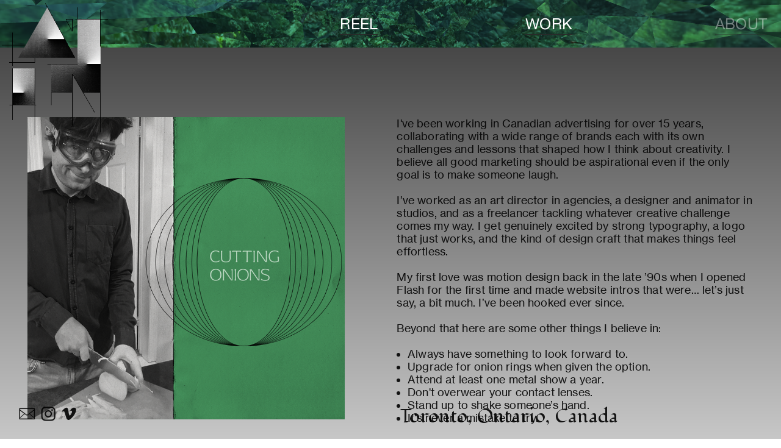

--- FILE ---
content_type: text/html; charset=UTF-8
request_url: https://ianflaig.com/About
body_size: 26116
content:
<!DOCTYPE html>
<!-- 

        Running on cargo.site

-->
<html lang="en" data-predefined-style="true" data-css-presets="true" data-css-preset data-typography-preset>
	<head>
<script>
				var __cargo_context__ = 'live';
				var __cargo_js_ver__ = 'c=3266983642';
				var __cargo_maint__ = false;
				
				
			</script>
					<meta http-equiv="X-UA-Compatible" content="IE=edge,chrome=1">
		<meta http-equiv="Content-Type" content="text/html; charset=utf-8">
		<meta name="viewport" content="initial-scale=1.0, maximum-scale=1.0, user-scalable=no">
		
			<meta name="robots" content="index,follow">
		<title>About — Ian Flaig Motion Design Portfolio</title>
		<meta name="description" content="                    I've been working in Canadian advertising for over 15 years, collaborating with a wide range of brands...">
				<meta name="twitter:card" content="summary_large_image">
		<meta name="twitter:title" content="About — Ian Flaig Motion Design Portfolio">
		<meta name="twitter:description" content="                    I've been working in Canadian advertising for over 15 years, collaborating with a wide range of brands...">
		<meta name="twitter:image" content="https://freight.cargo.site/w/1000/i/f16e2014c74d24e361940b543862b13bcf69d6db8375cbc1c63461963f4fb7f2/about_pic.png">
		<meta property="og:locale" content="en_US">
		<meta property="og:title" content="About — Ian Flaig Motion Design Portfolio">
		<meta property="og:description" content="                    I've been working in Canadian advertising for over 15 years, collaborating with a wide range of brands...">
		<meta property="og:url" content="https://ianflaig.com/About">
		<meta property="og:image" content="https://freight.cargo.site/w/1000/i/f16e2014c74d24e361940b543862b13bcf69d6db8375cbc1c63461963f4fb7f2/about_pic.png">
		<meta property="og:type" content="website">

		<link rel="preconnect" href="https://static.cargo.site" crossorigin>
		<link rel="preconnect" href="https://freight.cargo.site" crossorigin>

		<link rel="preconnect" href="https://fonts.gstatic.com" crossorigin>
				<link rel="preconnect" href="https://type.cargo.site" crossorigin>

		<!--<link rel="preload" href="https://static.cargo.site/assets/social/IconFont-Regular-0.9.3.woff2" as="font" type="font/woff" crossorigin>-->

		

		<link href="https://freight.cargo.site/t/original/i/abfcbee6f0721cf108c985668cf8daf98ce12fa775300ebeb891ddadc5f42bc6/favicon.ico" rel="shortcut icon">
		<link href="https://ianflaig.com/rss" rel="alternate" type="application/rss+xml" title="Ian Flaig Motion Design Portfolio feed">

		<link href="//fonts.googleapis.com/css?family=Space Mono:400,400italic,700,700italic|Fondamento:400,400italic&c=3266983642&" id="" rel="stylesheet" type="text/css" />
<link href="https://ianflaig.com/stylesheet?c=3266983642&1665167075" id="member_stylesheet" rel="stylesheet" type="text/css" />
<style id="">@font-face{font-family:Icons;src:url(https://static.cargo.site/assets/social/IconFont-Regular-0.9.3.woff2);unicode-range:U+E000-E15C,U+F0000,U+FE0E}@font-face{font-family:Icons;src:url(https://static.cargo.site/assets/social/IconFont-Regular-0.9.3.woff2);font-weight:240;unicode-range:U+E000-E15C,U+F0000,U+FE0E}@font-face{font-family:Icons;src:url(https://static.cargo.site/assets/social/IconFont-Regular-0.9.3.woff2);unicode-range:U+E000-E15C,U+F0000,U+FE0E;font-weight:400}@font-face{font-family:Icons;src:url(https://static.cargo.site/assets/social/IconFont-Regular-0.9.3.woff2);unicode-range:U+E000-E15C,U+F0000,U+FE0E;font-weight:600}@font-face{font-family:Icons;src:url(https://static.cargo.site/assets/social/IconFont-Regular-0.9.3.woff2);unicode-range:U+E000-E15C,U+F0000,U+FE0E;font-weight:800}@font-face{font-family:Icons;src:url(https://static.cargo.site/assets/social/IconFont-Regular-0.9.3.woff2);unicode-range:U+E000-E15C,U+F0000,U+FE0E;font-style:italic}@font-face{font-family:Icons;src:url(https://static.cargo.site/assets/social/IconFont-Regular-0.9.3.woff2);unicode-range:U+E000-E15C,U+F0000,U+FE0E;font-weight:200;font-style:italic}@font-face{font-family:Icons;src:url(https://static.cargo.site/assets/social/IconFont-Regular-0.9.3.woff2);unicode-range:U+E000-E15C,U+F0000,U+FE0E;font-weight:400;font-style:italic}@font-face{font-family:Icons;src:url(https://static.cargo.site/assets/social/IconFont-Regular-0.9.3.woff2);unicode-range:U+E000-E15C,U+F0000,U+FE0E;font-weight:600;font-style:italic}@font-face{font-family:Icons;src:url(https://static.cargo.site/assets/social/IconFont-Regular-0.9.3.woff2);unicode-range:U+E000-E15C,U+F0000,U+FE0E;font-weight:800;font-style:italic}body.iconfont-loading,body.iconfont-loading *{color:transparent!important}body{-moz-osx-font-smoothing:grayscale;-webkit-font-smoothing:antialiased;-webkit-text-size-adjust:none}body.no-scroll{overflow:hidden}/*!
 * Content
 */.page{word-wrap:break-word}:focus{outline:0}.pointer-events-none{pointer-events:none}.pointer-events-auto{pointer-events:auto}.pointer-events-none .page_content .audio-player,.pointer-events-none .page_content .shop_product,.pointer-events-none .page_content a,.pointer-events-none .page_content audio,.pointer-events-none .page_content button,.pointer-events-none .page_content details,.pointer-events-none .page_content iframe,.pointer-events-none .page_content img,.pointer-events-none .page_content input,.pointer-events-none .page_content video{pointer-events:auto}.pointer-events-none .page_content *>a,.pointer-events-none .page_content>a{position:relative}s *{text-transform:inherit}#toolset{position:fixed;bottom:10px;right:10px;z-index:8}.mobile #toolset,.template_site_inframe #toolset{display:none}#toolset a{display:block;height:24px;width:24px;margin:0;padding:0;text-decoration:none;background:rgba(0,0,0,.2)}#toolset a:hover{background:rgba(0,0,0,.8)}[data-adminview] #toolset a,[data-adminview] #toolset_admin a{background:rgba(0,0,0,.04);pointer-events:none;cursor:default}#toolset_admin a:active{background:rgba(0,0,0,.7)}#toolset_admin a svg>*{transform:scale(1.1) translate(0,-.5px);transform-origin:50% 50%}#toolset_admin a svg{pointer-events:none;width:100%!important;height:auto!important}#following-container{overflow:auto;-webkit-overflow-scrolling:touch}#following-container iframe{height:100%;width:100%;position:absolute;top:0;left:0;right:0;bottom:0}:root{--following-width:-400px;--following-animation-duration:450ms}@keyframes following-open{0%{transform:translateX(0)}100%{transform:translateX(var(--following-width))}}@keyframes following-open-inverse{0%{transform:translateX(0)}100%{transform:translateX(calc(-1 * var(--following-width)))}}@keyframes following-close{0%{transform:translateX(var(--following-width))}100%{transform:translateX(0)}}@keyframes following-close-inverse{0%{transform:translateX(calc(-1 * var(--following-width)))}100%{transform:translateX(0)}}body.animate-left{animation:following-open var(--following-animation-duration);animation-fill-mode:both;animation-timing-function:cubic-bezier(.24,1,.29,1)}#following-container.animate-left{animation:following-close-inverse var(--following-animation-duration);animation-fill-mode:both;animation-timing-function:cubic-bezier(.24,1,.29,1)}#following-container.animate-left #following-frame{animation:following-close var(--following-animation-duration);animation-fill-mode:both;animation-timing-function:cubic-bezier(.24,1,.29,1)}body.animate-right{animation:following-close var(--following-animation-duration);animation-fill-mode:both;animation-timing-function:cubic-bezier(.24,1,.29,1)}#following-container.animate-right{animation:following-open-inverse var(--following-animation-duration);animation-fill-mode:both;animation-timing-function:cubic-bezier(.24,1,.29,1)}#following-container.animate-right #following-frame{animation:following-open var(--following-animation-duration);animation-fill-mode:both;animation-timing-function:cubic-bezier(.24,1,.29,1)}.slick-slider{position:relative;display:block;-moz-box-sizing:border-box;box-sizing:border-box;-webkit-user-select:none;-moz-user-select:none;-ms-user-select:none;user-select:none;-webkit-touch-callout:none;-khtml-user-select:none;-ms-touch-action:pan-y;touch-action:pan-y;-webkit-tap-highlight-color:transparent}.slick-list{position:relative;display:block;overflow:hidden;margin:0;padding:0}.slick-list:focus{outline:0}.slick-list.dragging{cursor:pointer;cursor:hand}.slick-slider .slick-list,.slick-slider .slick-track{transform:translate3d(0,0,0);will-change:transform}.slick-track{position:relative;top:0;left:0;display:block}.slick-track:after,.slick-track:before{display:table;content:'';width:1px;height:1px;margin-top:-1px;margin-left:-1px}.slick-track:after{clear:both}.slick-loading .slick-track{visibility:hidden}.slick-slide{display:none;float:left;height:100%;min-height:1px}[dir=rtl] .slick-slide{float:right}.content .slick-slide img{display:inline-block}.content .slick-slide img:not(.image-zoom){cursor:pointer}.content .scrub .slick-list,.content .scrub .slick-slide img:not(.image-zoom){cursor:ew-resize}body.slideshow-scrub-dragging *{cursor:ew-resize!important}.content .slick-slide img:not([src]),.content .slick-slide img[src='']{width:100%;height:auto}.slick-slide.slick-loading img{display:none}.slick-slide.dragging img{pointer-events:none}.slick-initialized .slick-slide{display:block}.slick-loading .slick-slide{visibility:hidden}.slick-vertical .slick-slide{display:block;height:auto;border:1px solid transparent}.slick-arrow.slick-hidden{display:none}.slick-arrow{position:absolute;z-index:9;width:0;top:0;height:100%;cursor:pointer;will-change:opacity;-webkit-transition:opacity 333ms cubic-bezier(.4,0,.22,1);transition:opacity 333ms cubic-bezier(.4,0,.22,1)}.slick-arrow.hidden{opacity:0}.slick-arrow svg{position:absolute;width:36px;height:36px;top:0;left:0;right:0;bottom:0;margin:auto;transform:translate(.25px,.25px)}.slick-arrow svg.right-arrow{transform:translate(.25px,.25px) scaleX(-1)}.slick-arrow svg:active{opacity:.75}.slick-arrow svg .arrow-shape{fill:none!important;stroke:#fff;stroke-linecap:square}.slick-arrow svg .arrow-outline{fill:none!important;stroke-width:2.5px;stroke:rgba(0,0,0,.6);stroke-linecap:square}.slick-arrow.slick-next{right:0;text-align:right}.slick-next svg,.wallpaper-navigation .slick-next svg{margin-right:10px}.mobile .slick-next svg{margin-right:10px}.slick-arrow.slick-prev{text-align:left}.slick-prev svg,.wallpaper-navigation .slick-prev svg{margin-left:10px}.mobile .slick-prev svg{margin-left:10px}.loading_animation{display:none;vertical-align:middle;z-index:15;line-height:0;pointer-events:none;border-radius:100%}.loading_animation.hidden{display:none}.loading_animation.pulsing{opacity:0;display:inline-block;animation-delay:.1s;-webkit-animation-delay:.1s;-moz-animation-delay:.1s;animation-duration:12s;animation-iteration-count:infinite;animation:fade-pulse-in .5s ease-in-out;-moz-animation:fade-pulse-in .5s ease-in-out;-webkit-animation:fade-pulse-in .5s ease-in-out;-webkit-animation-fill-mode:forwards;-moz-animation-fill-mode:forwards;animation-fill-mode:forwards}.loading_animation.pulsing.no-delay{animation-delay:0s;-webkit-animation-delay:0s;-moz-animation-delay:0s}.loading_animation div{border-radius:100%}.loading_animation div svg{max-width:100%;height:auto}.loading_animation div,.loading_animation div svg{width:20px;height:20px}.loading_animation.full-width svg{width:100%;height:auto}.loading_animation.full-width.big svg{width:100px;height:100px}.loading_animation div svg>*{fill:#ccc}.loading_animation div{-webkit-animation:spin-loading 12s ease-out;-webkit-animation-iteration-count:infinite;-moz-animation:spin-loading 12s ease-out;-moz-animation-iteration-count:infinite;animation:spin-loading 12s ease-out;animation-iteration-count:infinite}.loading_animation.hidden{display:none}[data-backdrop] .loading_animation{position:absolute;top:15px;left:15px;z-index:99}.loading_animation.position-absolute.middle{top:calc(50% - 10px);left:calc(50% - 10px)}.loading_animation.position-absolute.topleft{top:0;left:0}.loading_animation.position-absolute.middleright{top:calc(50% - 10px);right:1rem}.loading_animation.position-absolute.middleleft{top:calc(50% - 10px);left:1rem}.loading_animation.gray div svg>*{fill:#999}.loading_animation.gray-dark div svg>*{fill:#666}.loading_animation.gray-darker div svg>*{fill:#555}.loading_animation.gray-light div svg>*{fill:#ccc}.loading_animation.white div svg>*{fill:rgba(255,255,255,.85)}.loading_animation.blue div svg>*{fill:#698fff}.loading_animation.inline{display:inline-block;margin-bottom:.5ex}.loading_animation.inline.left{margin-right:.5ex}@-webkit-keyframes fade-pulse-in{0%{opacity:0}50%{opacity:.5}100%{opacity:1}}@-moz-keyframes fade-pulse-in{0%{opacity:0}50%{opacity:.5}100%{opacity:1}}@keyframes fade-pulse-in{0%{opacity:0}50%{opacity:.5}100%{opacity:1}}@-webkit-keyframes pulsate{0%{opacity:1}50%{opacity:0}100%{opacity:1}}@-moz-keyframes pulsate{0%{opacity:1}50%{opacity:0}100%{opacity:1}}@keyframes pulsate{0%{opacity:1}50%{opacity:0}100%{opacity:1}}@-webkit-keyframes spin-loading{0%{transform:rotate(0)}9%{transform:rotate(1050deg)}18%{transform:rotate(-1090deg)}20%{transform:rotate(-1080deg)}23%{transform:rotate(-1080deg)}28%{transform:rotate(-1095deg)}29%{transform:rotate(-1065deg)}34%{transform:rotate(-1080deg)}35%{transform:rotate(-1050deg)}40%{transform:rotate(-1065deg)}41%{transform:rotate(-1035deg)}44%{transform:rotate(-1035deg)}47%{transform:rotate(-2160deg)}50%{transform:rotate(-2160deg)}56%{transform:rotate(45deg)}60%{transform:rotate(45deg)}80%{transform:rotate(6120deg)}100%{transform:rotate(0)}}@keyframes spin-loading{0%{transform:rotate(0)}9%{transform:rotate(1050deg)}18%{transform:rotate(-1090deg)}20%{transform:rotate(-1080deg)}23%{transform:rotate(-1080deg)}28%{transform:rotate(-1095deg)}29%{transform:rotate(-1065deg)}34%{transform:rotate(-1080deg)}35%{transform:rotate(-1050deg)}40%{transform:rotate(-1065deg)}41%{transform:rotate(-1035deg)}44%{transform:rotate(-1035deg)}47%{transform:rotate(-2160deg)}50%{transform:rotate(-2160deg)}56%{transform:rotate(45deg)}60%{transform:rotate(45deg)}80%{transform:rotate(6120deg)}100%{transform:rotate(0)}}[grid-row]{align-items:flex-start;box-sizing:border-box;display:-webkit-box;display:-webkit-flex;display:-ms-flexbox;display:flex;-webkit-flex-wrap:wrap;-ms-flex-wrap:wrap;flex-wrap:wrap}[grid-col]{box-sizing:border-box}[grid-row] [grid-col].empty:after{content:"\0000A0";cursor:text}body.mobile[data-adminview=content-editproject] [grid-row] [grid-col].empty:after{display:none}[grid-col=auto]{-webkit-box-flex:1;-webkit-flex:1;-ms-flex:1;flex:1}[grid-col=x12]{width:100%}[grid-col=x11]{width:50%}[grid-col=x10]{width:33.33%}[grid-col=x9]{width:25%}[grid-col=x8]{width:20%}[grid-col=x7]{width:16.666666667%}[grid-col=x6]{width:14.285714286%}[grid-col=x5]{width:12.5%}[grid-col=x4]{width:11.111111111%}[grid-col=x3]{width:10%}[grid-col=x2]{width:9.090909091%}[grid-col=x1]{width:8.333333333%}[grid-col="1"]{width:8.33333%}[grid-col="2"]{width:16.66667%}[grid-col="3"]{width:25%}[grid-col="4"]{width:33.33333%}[grid-col="5"]{width:41.66667%}[grid-col="6"]{width:50%}[grid-col="7"]{width:58.33333%}[grid-col="8"]{width:66.66667%}[grid-col="9"]{width:75%}[grid-col="10"]{width:83.33333%}[grid-col="11"]{width:91.66667%}[grid-col="12"]{width:100%}body.mobile [grid-responsive] [grid-col]{width:100%;-webkit-box-flex:none;-webkit-flex:none;-ms-flex:none;flex:none}[data-ce-host=true][contenteditable=true] [grid-pad]{pointer-events:none}[data-ce-host=true][contenteditable=true] [grid-pad]>*{pointer-events:auto}[grid-pad="0"]{padding:0}[grid-pad="0.25"]{padding:.125rem}[grid-pad="0.5"]{padding:.25rem}[grid-pad="0.75"]{padding:.375rem}[grid-pad="1"]{padding:.5rem}[grid-pad="1.25"]{padding:.625rem}[grid-pad="1.5"]{padding:.75rem}[grid-pad="1.75"]{padding:.875rem}[grid-pad="2"]{padding:1rem}[grid-pad="2.5"]{padding:1.25rem}[grid-pad="3"]{padding:1.5rem}[grid-pad="3.5"]{padding:1.75rem}[grid-pad="4"]{padding:2rem}[grid-pad="5"]{padding:2.5rem}[grid-pad="6"]{padding:3rem}[grid-pad="7"]{padding:3.5rem}[grid-pad="8"]{padding:4rem}[grid-pad="9"]{padding:4.5rem}[grid-pad="10"]{padding:5rem}[grid-gutter="0"]{margin:0}[grid-gutter="0.5"]{margin:-.25rem}[grid-gutter="1"]{margin:-.5rem}[grid-gutter="1.5"]{margin:-.75rem}[grid-gutter="2"]{margin:-1rem}[grid-gutter="2.5"]{margin:-1.25rem}[grid-gutter="3"]{margin:-1.5rem}[grid-gutter="3.5"]{margin:-1.75rem}[grid-gutter="4"]{margin:-2rem}[grid-gutter="5"]{margin:-2.5rem}[grid-gutter="6"]{margin:-3rem}[grid-gutter="7"]{margin:-3.5rem}[grid-gutter="8"]{margin:-4rem}[grid-gutter="10"]{margin:-5rem}[grid-gutter="12"]{margin:-6rem}[grid-gutter="14"]{margin:-7rem}[grid-gutter="16"]{margin:-8rem}[grid-gutter="18"]{margin:-9rem}[grid-gutter="20"]{margin:-10rem}small{max-width:100%;text-decoration:inherit}img:not([src]),img[src='']{outline:1px solid rgba(177,177,177,.4);outline-offset:-1px;content:url([data-uri])}img.image-zoom{cursor:-webkit-zoom-in;cursor:-moz-zoom-in;cursor:zoom-in}#imprimatur{color:#333;font-size:10px;font-family:-apple-system,BlinkMacSystemFont,"Segoe UI",Roboto,Oxygen,Ubuntu,Cantarell,"Open Sans","Helvetica Neue",sans-serif,"Sans Serif",Icons;/*!System*/position:fixed;opacity:.3;right:-28px;bottom:160px;transform:rotate(270deg);-ms-transform:rotate(270deg);-webkit-transform:rotate(270deg);z-index:8;text-transform:uppercase;color:#999;opacity:.5;padding-bottom:2px;text-decoration:none}.mobile #imprimatur{display:none}bodycopy cargo-link a{font-family:-apple-system,BlinkMacSystemFont,"Segoe UI",Roboto,Oxygen,Ubuntu,Cantarell,"Open Sans","Helvetica Neue",sans-serif,"Sans Serif",Icons;/*!System*/font-size:12px;font-style:normal;font-weight:400;transform:rotate(270deg);text-decoration:none;position:fixed!important;right:-27px;bottom:100px;text-decoration:none;letter-spacing:normal;background:0 0;border:0;border-bottom:0;outline:0}/*! PhotoSwipe Default UI CSS by Dmitry Semenov | photoswipe.com | MIT license */.pswp--has_mouse .pswp__button--arrow--left,.pswp--has_mouse .pswp__button--arrow--right,.pswp__ui{visibility:visible}.pswp--minimal--dark .pswp__top-bar,.pswp__button{background:0 0}.pswp,.pswp__bg,.pswp__container,.pswp__img--placeholder,.pswp__zoom-wrap,.quick-view-navigation{-webkit-backface-visibility:hidden}.pswp__button{cursor:pointer;opacity:1;-webkit-appearance:none;transition:opacity .2s;-webkit-box-shadow:none;box-shadow:none}.pswp__button-close>svg{top:10px;right:10px;margin-left:auto}.pswp--touch .quick-view-navigation{display:none}.pswp__ui{-webkit-font-smoothing:auto;opacity:1;z-index:1550}.quick-view-navigation{will-change:opacity;-webkit-transition:opacity 333ms cubic-bezier(.4,0,.22,1);transition:opacity 333ms cubic-bezier(.4,0,.22,1)}.quick-view-navigation .pswp__group .pswp__button{pointer-events:auto}.pswp__button>svg{position:absolute;width:36px;height:36px}.quick-view-navigation .pswp__group:active svg{opacity:.75}.pswp__button svg .shape-shape{fill:#fff}.pswp__button svg .shape-outline{fill:#000}.pswp__button-prev>svg{top:0;bottom:0;left:10px;margin:auto}.pswp__button-next>svg{top:0;bottom:0;right:10px;margin:auto}.quick-view-navigation .pswp__group .pswp__button-prev{position:absolute;left:0;top:0;width:0;height:100%}.quick-view-navigation .pswp__group .pswp__button-next{position:absolute;right:0;top:0;width:0;height:100%}.quick-view-navigation .close-button,.quick-view-navigation .left-arrow,.quick-view-navigation .right-arrow{transform:translate(.25px,.25px)}.quick-view-navigation .right-arrow{transform:translate(.25px,.25px) scaleX(-1)}.pswp__button svg .shape-outline{fill:transparent!important;stroke:#000;stroke-width:2.5px;stroke-linecap:square}.pswp__button svg .shape-shape{fill:transparent!important;stroke:#fff;stroke-width:1.5px;stroke-linecap:square}.pswp__bg,.pswp__scroll-wrap,.pswp__zoom-wrap{width:100%;position:absolute}.quick-view-navigation .pswp__group .pswp__button-close{margin:0}.pswp__container,.pswp__item,.pswp__zoom-wrap{right:0;bottom:0;top:0;position:absolute;left:0}.pswp__ui--hidden .pswp__button{opacity:.001}.pswp__ui--hidden .pswp__button,.pswp__ui--hidden .pswp__button *{pointer-events:none}.pswp .pswp__ui.pswp__ui--displaynone{display:none}.pswp__element--disabled{display:none!important}/*! PhotoSwipe main CSS by Dmitry Semenov | photoswipe.com | MIT license */.pswp{position:fixed;display:none;height:100%;width:100%;top:0;left:0;right:0;bottom:0;margin:auto;-ms-touch-action:none;touch-action:none;z-index:9999999;-webkit-text-size-adjust:100%;line-height:initial;letter-spacing:initial;outline:0}.pswp img{max-width:none}.pswp--zoom-disabled .pswp__img{cursor:default!important}.pswp--animate_opacity{opacity:.001;will-change:opacity;-webkit-transition:opacity 333ms cubic-bezier(.4,0,.22,1);transition:opacity 333ms cubic-bezier(.4,0,.22,1)}.pswp--open{display:block}.pswp--zoom-allowed .pswp__img{cursor:-webkit-zoom-in;cursor:-moz-zoom-in;cursor:zoom-in}.pswp--zoomed-in .pswp__img{cursor:-webkit-grab;cursor:-moz-grab;cursor:grab}.pswp--dragging .pswp__img{cursor:-webkit-grabbing;cursor:-moz-grabbing;cursor:grabbing}.pswp__bg{left:0;top:0;height:100%;opacity:0;transform:translateZ(0);will-change:opacity}.pswp__scroll-wrap{left:0;top:0;height:100%}.pswp__container,.pswp__zoom-wrap{-ms-touch-action:none;touch-action:none}.pswp__container,.pswp__img{-webkit-user-select:none;-moz-user-select:none;-ms-user-select:none;user-select:none;-webkit-tap-highlight-color:transparent;-webkit-touch-callout:none}.pswp__zoom-wrap{-webkit-transform-origin:left top;-ms-transform-origin:left top;transform-origin:left top;-webkit-transition:-webkit-transform 222ms cubic-bezier(.4,0,.22,1);transition:transform 222ms cubic-bezier(.4,0,.22,1)}.pswp__bg{-webkit-transition:opacity 222ms cubic-bezier(.4,0,.22,1);transition:opacity 222ms cubic-bezier(.4,0,.22,1)}.pswp--animated-in .pswp__bg,.pswp--animated-in .pswp__zoom-wrap{-webkit-transition:none;transition:none}.pswp--hide-overflow .pswp__scroll-wrap,.pswp--hide-overflow.pswp{overflow:hidden}.pswp__img{position:absolute;width:auto;height:auto;top:0;left:0}.pswp__img--placeholder--blank{background:#222}.pswp--ie .pswp__img{width:100%!important;height:auto!important;left:0;top:0}.pswp__ui--idle{opacity:0}.pswp__error-msg{position:absolute;left:0;top:50%;width:100%;text-align:center;font-size:14px;line-height:16px;margin-top:-8px;color:#ccc}.pswp__error-msg a{color:#ccc;text-decoration:underline}.pswp__error-msg{font-family:-apple-system,BlinkMacSystemFont,"Segoe UI",Roboto,Oxygen,Ubuntu,Cantarell,"Open Sans","Helvetica Neue",sans-serif}.quick-view.mouse-down .iframe-item{pointer-events:none!important}.quick-view-caption-positioner{pointer-events:none;width:100%;height:100%}.quick-view-caption-wrapper{margin:auto;position:absolute;bottom:0;left:0;right:0}.quick-view-horizontal-align-left .quick-view-caption-wrapper{margin-left:0}.quick-view-horizontal-align-right .quick-view-caption-wrapper{margin-right:0}[data-quick-view-caption]{transition:.1s opacity ease-in-out;position:absolute;bottom:0;left:0;right:0}.quick-view-horizontal-align-left [data-quick-view-caption]{text-align:left}.quick-view-horizontal-align-right [data-quick-view-caption]{text-align:right}.quick-view-caption{transition:.1s opacity ease-in-out}.quick-view-caption>*{display:inline-block}.quick-view-caption *{pointer-events:auto}.quick-view-caption.hidden{opacity:0}.shop_product .dropdown_wrapper{flex:0 0 100%;position:relative}.shop_product select{appearance:none;-moz-appearance:none;-webkit-appearance:none;outline:0;-webkit-font-smoothing:antialiased;-moz-osx-font-smoothing:grayscale;cursor:pointer;border-radius:0;white-space:nowrap;overflow:hidden!important;text-overflow:ellipsis}.shop_product select.dropdown::-ms-expand{display:none}.shop_product a{cursor:pointer;border-bottom:none;text-decoration:none}.shop_product a.out-of-stock{pointer-events:none}body.audio-player-dragging *{cursor:ew-resize!important}.audio-player{display:inline-flex;flex:1 0 calc(100% - 2px);width:calc(100% - 2px)}.audio-player .button{height:100%;flex:0 0 3.3rem;display:flex}.audio-player .separator{left:3.3rem;height:100%}.audio-player .buffer{width:0%;height:100%;transition:left .3s linear,width .3s linear}.audio-player.seeking .buffer{transition:left 0s,width 0s}.audio-player.seeking{user-select:none;-webkit-user-select:none;cursor:ew-resize}.audio-player.seeking *{user-select:none;-webkit-user-select:none;cursor:ew-resize}.audio-player .bar{overflow:hidden;display:flex;justify-content:space-between;align-content:center;flex-grow:1}.audio-player .progress{width:0%;height:100%;transition:width .3s linear}.audio-player.seeking .progress{transition:width 0s}.audio-player .pause,.audio-player .play{cursor:pointer;height:100%}.audio-player .note-icon{margin:auto 0;order:2;flex:0 1 auto}.audio-player .title{white-space:nowrap;overflow:hidden;text-overflow:ellipsis;pointer-events:none;user-select:none;padding:.5rem 0 .5rem 1rem;margin:auto auto auto 0;flex:0 3 auto;min-width:0;width:100%}.audio-player .total-time{flex:0 1 auto;margin:auto 0}.audio-player .current-time,.audio-player .play-text{flex:0 1 auto;margin:auto 0}.audio-player .stream-anim{user-select:none;margin:auto auto auto 0}.audio-player .stream-anim span{display:inline-block}.audio-player .buffer,.audio-player .current-time,.audio-player .note-svg,.audio-player .play-text,.audio-player .separator,.audio-player .total-time{user-select:none;pointer-events:none}.audio-player .buffer,.audio-player .play-text,.audio-player .progress{position:absolute}.audio-player,.audio-player .bar,.audio-player .button,.audio-player .current-time,.audio-player .note-icon,.audio-player .pause,.audio-player .play,.audio-player .total-time{position:relative}body.mobile .audio-player,body.mobile .audio-player *{-webkit-touch-callout:none}#standalone-admin-frame{border:0;width:400px;position:absolute;right:0;top:0;height:100vh;z-index:99}body[standalone-admin=true] #standalone-admin-frame{transform:translate(0,0)}body[standalone-admin=true] .main_container{width:calc(100% - 400px)}body[standalone-admin=false] #standalone-admin-frame{transform:translate(100%,0)}body[standalone-admin=false] .main_container{width:100%}.toggle_standaloneAdmin{position:fixed;top:0;right:400px;height:40px;width:40px;z-index:999;cursor:pointer;background-color:rgba(0,0,0,.4)}.toggle_standaloneAdmin:active{opacity:.7}body[standalone-admin=false] .toggle_standaloneAdmin{right:0}.toggle_standaloneAdmin *{color:#fff;fill:#fff}.toggle_standaloneAdmin svg{padding:6px;width:100%;height:100%;opacity:.85}body[standalone-admin=false] .toggle_standaloneAdmin #close,body[standalone-admin=true] .toggle_standaloneAdmin #backdropsettings{display:none}.toggle_standaloneAdmin>div{width:100%;height:100%}#admin_toggle_button{position:fixed;top:50%;transform:translate(0,-50%);right:400px;height:36px;width:12px;z-index:999;cursor:pointer;background-color:rgba(0,0,0,.09);padding-left:2px;margin-right:5px}#admin_toggle_button .bar{content:'';background:rgba(0,0,0,.09);position:fixed;width:5px;bottom:0;top:0;z-index:10}#admin_toggle_button:active{background:rgba(0,0,0,.065)}#admin_toggle_button *{color:#fff;fill:#fff}#admin_toggle_button svg{padding:0;width:16px;height:36px;margin-left:1px;opacity:1}#admin_toggle_button svg *{fill:#fff;opacity:1}#admin_toggle_button[data-state=closed] .toggle_admin_close{display:none}#admin_toggle_button[data-state=closed],#admin_toggle_button[data-state=closed] .toggle_admin_open{width:20px;cursor:pointer;margin:0}#admin_toggle_button[data-state=closed] svg{margin-left:2px}#admin_toggle_button[data-state=open] .toggle_admin_open{display:none}select,select *{text-rendering:auto!important}b b{font-weight:inherit}*{-webkit-box-sizing:border-box;-moz-box-sizing:border-box;box-sizing:border-box}customhtml>*{position:relative;z-index:10}body,html{min-height:100vh;margin:0;padding:0}html{touch-action:manipulation;position:relative;background-color:#fff}.main_container{min-height:100vh;width:100%;overflow:hidden}.container{display:-webkit-box;display:-webkit-flex;display:-moz-box;display:-ms-flexbox;display:flex;-webkit-flex-wrap:wrap;-moz-flex-wrap:wrap;-ms-flex-wrap:wrap;flex-wrap:wrap;max-width:100%;width:100%;overflow:visible}.container{align-items:flex-start;-webkit-align-items:flex-start}.page{z-index:2}.page ul li>text-limit{display:block}.content,.content_container,.pinned{-webkit-flex:1 0 auto;-moz-flex:1 0 auto;-ms-flex:1 0 auto;flex:1 0 auto;max-width:100%}.content_container{width:100%}.content_container.full_height{min-height:100vh}.page_background{position:absolute;top:0;left:0;width:100%;height:100%}.page_container{position:relative;overflow:visible;width:100%}.backdrop{position:absolute;top:0;z-index:1;width:100%;height:100%;max-height:100vh}.backdrop>div{position:absolute;top:0;left:0;width:100%;height:100%;-webkit-backface-visibility:hidden;backface-visibility:hidden;transform:translate3d(0,0,0);contain:strict}[data-backdrop].backdrop>div[data-overflowing]{max-height:100vh;position:absolute;top:0;left:0}body.mobile [split-responsive]{display:flex;flex-direction:column}body.mobile [split-responsive] .container{width:100%;order:2}body.mobile [split-responsive] .backdrop{position:relative;height:50vh;width:100%;order:1}body.mobile [split-responsive] [data-auxiliary].backdrop{position:absolute;height:50vh;width:100%;order:1}.page{position:relative;z-index:2}img[data-align=left]{float:left}img[data-align=right]{float:right}[data-rotation]{transform-origin:center center}.content .page_content:not([contenteditable=true]) [data-draggable]{pointer-events:auto!important;backface-visibility:hidden}.preserve-3d{-moz-transform-style:preserve-3d;transform-style:preserve-3d}.content .page_content:not([contenteditable=true]) [data-draggable] iframe{pointer-events:none!important}.dragging-active iframe{pointer-events:none!important}.content .page_content:not([contenteditable=true]) [data-draggable]:active{opacity:1}.content .scroll-transition-fade{transition:transform 1s ease-in-out,opacity .8s ease-in-out}.content .scroll-transition-fade.below-viewport{opacity:0;transform:translateY(40px)}.mobile.full_width .page_container:not([split-layout]) .container_width{width:100%}[data-view=pinned_bottom] .bottom_pin_invisibility{visibility:hidden}.pinned{position:relative;width:100%}.pinned .page_container.accommodate:not(.fixed):not(.overlay){z-index:2}.pinned .page_container.overlay{position:absolute;z-index:4}.pinned .page_container.overlay.fixed{position:fixed}.pinned .page_container.overlay.fixed .page{max-height:100vh;-webkit-overflow-scrolling:touch}.pinned .page_container.overlay.fixed .page.allow-scroll{overflow-y:auto;overflow-x:hidden}.pinned .page_container.overlay.fixed .page.allow-scroll{align-items:flex-start;-webkit-align-items:flex-start}.pinned .page_container .page.allow-scroll::-webkit-scrollbar{width:0;background:0 0;display:none}.pinned.pinned_top .page_container.overlay{left:0;top:0}.pinned.pinned_bottom .page_container.overlay{left:0;bottom:0}div[data-container=set]:empty{margin-top:1px}.thumbnails{position:relative;z-index:1}[thumbnails=grid]{align-items:baseline}[thumbnails=justify] .thumbnail{box-sizing:content-box}[thumbnails][data-padding-zero] .thumbnail{margin-bottom:-1px}[thumbnails=montessori] .thumbnail{pointer-events:auto;position:absolute}[thumbnails] .thumbnail>a{display:block;text-decoration:none}[thumbnails=montessori]{height:0}[thumbnails][data-resizing],[thumbnails][data-resizing] *{cursor:nwse-resize}[thumbnails] .thumbnail .resize-handle{cursor:nwse-resize;width:26px;height:26px;padding:5px;position:absolute;opacity:.75;right:-1px;bottom:-1px;z-index:100}[thumbnails][data-resizing] .resize-handle{display:none}[thumbnails] .thumbnail .resize-handle svg{position:absolute;top:0;left:0}[thumbnails] .thumbnail .resize-handle:hover{opacity:1}[data-can-move].thumbnail .resize-handle svg .resize_path_outline{fill:#fff}[data-can-move].thumbnail .resize-handle svg .resize_path{fill:#000}[thumbnails=montessori] .thumbnail_sizer{height:0;width:100%;position:relative;padding-bottom:100%;pointer-events:none}[thumbnails] .thumbnail img{display:block;min-height:3px;margin-bottom:0}[thumbnails] .thumbnail img:not([src]),img[src=""]{margin:0!important;width:100%;min-height:3px;height:100%!important;position:absolute}[aspect-ratio="1x1"].thumb_image{height:0;padding-bottom:100%;overflow:hidden}[aspect-ratio="4x3"].thumb_image{height:0;padding-bottom:75%;overflow:hidden}[aspect-ratio="16x9"].thumb_image{height:0;padding-bottom:56.25%;overflow:hidden}[thumbnails] .thumb_image{width:100%;position:relative}[thumbnails][thumbnail-vertical-align=top]{align-items:flex-start}[thumbnails][thumbnail-vertical-align=middle]{align-items:center}[thumbnails][thumbnail-vertical-align=bottom]{align-items:baseline}[thumbnails][thumbnail-horizontal-align=left]{justify-content:flex-start}[thumbnails][thumbnail-horizontal-align=middle]{justify-content:center}[thumbnails][thumbnail-horizontal-align=right]{justify-content:flex-end}.thumb_image.default_image>svg{position:absolute;top:0;left:0;bottom:0;right:0;width:100%;height:100%}.thumb_image.default_image{outline:1px solid #ccc;outline-offset:-1px;position:relative}.mobile.full_width [data-view=Thumbnail] .thumbnails_width{width:100%}.content [data-draggable] a:active,.content [data-draggable] img:active{opacity:initial}.content .draggable-dragging{opacity:initial}[data-draggable].draggable_visible{visibility:visible}[data-draggable].draggable_hidden{visibility:hidden}.gallery_card [data-draggable],.marquee [data-draggable]{visibility:inherit}[data-draggable]{visibility:visible;background-color:rgba(0,0,0,.003)}#site_menu_panel_container .image-gallery:not(.initialized){height:0;padding-bottom:100%;min-height:initial}.image-gallery:not(.initialized){min-height:100vh;visibility:hidden;width:100%}.image-gallery .gallery_card img{display:block;width:100%;height:auto}.image-gallery .gallery_card{transform-origin:center}.image-gallery .gallery_card.dragging{opacity:.1;transform:initial!important}.image-gallery:not([image-gallery=slideshow]) .gallery_card iframe:only-child,.image-gallery:not([image-gallery=slideshow]) .gallery_card video:only-child{width:100%;height:100%;top:0;left:0;position:absolute}.image-gallery[image-gallery=slideshow] .gallery_card video[muted][autoplay]:not([controls]),.image-gallery[image-gallery=slideshow] .gallery_card video[muted][data-autoplay]:not([controls]){pointer-events:none}.image-gallery [image-gallery-pad="0"] video:only-child{object-fit:cover;height:calc(100% + 1px)}div.image-gallery>a,div.image-gallery>iframe,div.image-gallery>img,div.image-gallery>video{display:none}[image-gallery-row]{align-items:flex-start;box-sizing:border-box;display:-webkit-box;display:-webkit-flex;display:-ms-flexbox;display:flex;-webkit-flex-wrap:wrap;-ms-flex-wrap:wrap;flex-wrap:wrap}.image-gallery .gallery_card_image{width:100%;position:relative}[data-predefined-style=true] .image-gallery a.gallery_card{display:block;border:none}[image-gallery-col]{box-sizing:border-box}[image-gallery-col=x12]{width:100%}[image-gallery-col=x11]{width:50%}[image-gallery-col=x10]{width:33.33%}[image-gallery-col=x9]{width:25%}[image-gallery-col=x8]{width:20%}[image-gallery-col=x7]{width:16.666666667%}[image-gallery-col=x6]{width:14.285714286%}[image-gallery-col=x5]{width:12.5%}[image-gallery-col=x4]{width:11.111111111%}[image-gallery-col=x3]{width:10%}[image-gallery-col=x2]{width:9.090909091%}[image-gallery-col=x1]{width:8.333333333%}.content .page_content [image-gallery-pad].image-gallery{pointer-events:none}.content .page_content [image-gallery-pad].image-gallery .gallery_card_image>*,.content .page_content [image-gallery-pad].image-gallery .gallery_image_caption{pointer-events:auto}.content .page_content [image-gallery-pad="0"]{padding:0}.content .page_content [image-gallery-pad="0.25"]{padding:.125rem}.content .page_content [image-gallery-pad="0.5"]{padding:.25rem}.content .page_content [image-gallery-pad="0.75"]{padding:.375rem}.content .page_content [image-gallery-pad="1"]{padding:.5rem}.content .page_content [image-gallery-pad="1.25"]{padding:.625rem}.content .page_content [image-gallery-pad="1.5"]{padding:.75rem}.content .page_content [image-gallery-pad="1.75"]{padding:.875rem}.content .page_content [image-gallery-pad="2"]{padding:1rem}.content .page_content [image-gallery-pad="2.5"]{padding:1.25rem}.content .page_content [image-gallery-pad="3"]{padding:1.5rem}.content .page_content [image-gallery-pad="3.5"]{padding:1.75rem}.content .page_content [image-gallery-pad="4"]{padding:2rem}.content .page_content [image-gallery-pad="5"]{padding:2.5rem}.content .page_content [image-gallery-pad="6"]{padding:3rem}.content .page_content [image-gallery-pad="7"]{padding:3.5rem}.content .page_content [image-gallery-pad="8"]{padding:4rem}.content .page_content [image-gallery-pad="9"]{padding:4.5rem}.content .page_content [image-gallery-pad="10"]{padding:5rem}.content .page_content [image-gallery-gutter="0"]{margin:0}.content .page_content [image-gallery-gutter="0.5"]{margin:-.25rem}.content .page_content [image-gallery-gutter="1"]{margin:-.5rem}.content .page_content [image-gallery-gutter="1.5"]{margin:-.75rem}.content .page_content [image-gallery-gutter="2"]{margin:-1rem}.content .page_content [image-gallery-gutter="2.5"]{margin:-1.25rem}.content .page_content [image-gallery-gutter="3"]{margin:-1.5rem}.content .page_content [image-gallery-gutter="3.5"]{margin:-1.75rem}.content .page_content [image-gallery-gutter="4"]{margin:-2rem}.content .page_content [image-gallery-gutter="5"]{margin:-2.5rem}.content .page_content [image-gallery-gutter="6"]{margin:-3rem}.content .page_content [image-gallery-gutter="7"]{margin:-3.5rem}.content .page_content [image-gallery-gutter="8"]{margin:-4rem}.content .page_content [image-gallery-gutter="10"]{margin:-5rem}.content .page_content [image-gallery-gutter="12"]{margin:-6rem}.content .page_content [image-gallery-gutter="14"]{margin:-7rem}.content .page_content [image-gallery-gutter="16"]{margin:-8rem}.content .page_content [image-gallery-gutter="18"]{margin:-9rem}.content .page_content [image-gallery-gutter="20"]{margin:-10rem}[image-gallery=slideshow]:not(.initialized)>*{min-height:1px;opacity:0;min-width:100%}[image-gallery=slideshow][data-constrained-by=height] [image-gallery-vertical-align].slick-track{align-items:flex-start}[image-gallery=slideshow] img.image-zoom:active{opacity:initial}[image-gallery=slideshow].slick-initialized .gallery_card{pointer-events:none}[image-gallery=slideshow].slick-initialized .gallery_card.slick-current{pointer-events:auto}[image-gallery=slideshow] .gallery_card:not(.has_caption){line-height:0}.content .page_content [image-gallery=slideshow].image-gallery>*{pointer-events:auto}.content [image-gallery=slideshow].image-gallery.slick-initialized .gallery_card{overflow:hidden;margin:0;display:flex;flex-flow:row wrap;flex-shrink:0}.content [image-gallery=slideshow].image-gallery.slick-initialized .gallery_card.slick-current{overflow:visible}[image-gallery=slideshow] .gallery_image_caption{opacity:1;transition:opacity .3s;-webkit-transition:opacity .3s;width:100%;margin-left:auto;margin-right:auto;clear:both}[image-gallery-horizontal-align=left] .gallery_image_caption{text-align:left}[image-gallery-horizontal-align=middle] .gallery_image_caption{text-align:center}[image-gallery-horizontal-align=right] .gallery_image_caption{text-align:right}[image-gallery=slideshow][data-slideshow-in-transition] .gallery_image_caption{opacity:0;transition:opacity .3s;-webkit-transition:opacity .3s}[image-gallery=slideshow] .gallery_card_image{width:initial;margin:0;display:inline-block}[image-gallery=slideshow] .gallery_card img{margin:0;display:block}[image-gallery=slideshow][data-exploded]{align-items:flex-start;box-sizing:border-box;display:-webkit-box;display:-webkit-flex;display:-ms-flexbox;display:flex;-webkit-flex-wrap:wrap;-ms-flex-wrap:wrap;flex-wrap:wrap;justify-content:flex-start;align-content:flex-start}[image-gallery=slideshow][data-exploded] .gallery_card{padding:1rem;width:16.666%}[image-gallery=slideshow][data-exploded] .gallery_card_image{height:0;display:block;width:100%}[image-gallery=grid]{align-items:baseline}[image-gallery=grid] .gallery_card.has_caption .gallery_card_image{display:block}[image-gallery=grid] [image-gallery-pad="0"].gallery_card{margin-bottom:-1px}[image-gallery=grid] .gallery_card img{margin:0}[image-gallery=columns] .gallery_card img{margin:0}[image-gallery=justify]{align-items:flex-start}[image-gallery=justify] .gallery_card img{margin:0}[image-gallery=montessori][image-gallery-row]{display:block}[image-gallery=montessori] a.gallery_card,[image-gallery=montessori] div.gallery_card{position:absolute;pointer-events:auto}[image-gallery=montessori][data-can-move] .gallery_card,[image-gallery=montessori][data-can-move] .gallery_card .gallery_card_image,[image-gallery=montessori][data-can-move] .gallery_card .gallery_card_image>*{cursor:move}[image-gallery=montessori]{position:relative;height:0}[image-gallery=freeform] .gallery_card{position:relative}[image-gallery=freeform] [image-gallery-pad="0"].gallery_card{margin-bottom:-1px}[image-gallery-vertical-align]{display:flex;flex-flow:row wrap}[image-gallery-vertical-align].slick-track{display:flex;flex-flow:row nowrap}.image-gallery .slick-list{margin-bottom:-.3px}[image-gallery-vertical-align=top]{align-content:flex-start;align-items:flex-start}[image-gallery-vertical-align=middle]{align-items:center;align-content:center}[image-gallery-vertical-align=bottom]{align-content:flex-end;align-items:flex-end}[image-gallery-horizontal-align=left]{justify-content:flex-start}[image-gallery-horizontal-align=middle]{justify-content:center}[image-gallery-horizontal-align=right]{justify-content:flex-end}.image-gallery[data-resizing],.image-gallery[data-resizing] *{cursor:nwse-resize!important}.image-gallery .gallery_card .resize-handle,.image-gallery .gallery_card .resize-handle *{cursor:nwse-resize!important}.image-gallery .gallery_card .resize-handle{width:26px;height:26px;padding:5px;position:absolute;opacity:.75;right:-1px;bottom:-1px;z-index:10}.image-gallery[data-resizing] .resize-handle{display:none}.image-gallery .gallery_card .resize-handle svg{cursor:nwse-resize!important;position:absolute;top:0;left:0}.image-gallery .gallery_card .resize-handle:hover{opacity:1}[data-can-move].gallery_card .resize-handle svg .resize_path_outline{fill:#fff}[data-can-move].gallery_card .resize-handle svg .resize_path{fill:#000}[image-gallery=montessori] .thumbnail_sizer{height:0;width:100%;position:relative;padding-bottom:100%;pointer-events:none}#site_menu_button{display:block;text-decoration:none;pointer-events:auto;z-index:9;vertical-align:top;cursor:pointer;box-sizing:content-box;font-family:Icons}#site_menu_button.custom_icon{padding:0;line-height:0}#site_menu_button.custom_icon img{width:100%;height:auto}#site_menu_wrapper.disabled #site_menu_button{display:none}#site_menu_wrapper.mobile_only #site_menu_button{display:none}body.mobile #site_menu_wrapper.mobile_only:not(.disabled) #site_menu_button:not(.active){display:block}#site_menu_panel_container[data-type=cargo_menu] #site_menu_panel{display:block;position:fixed;top:0;right:0;bottom:0;left:0;z-index:10;cursor:default}.site_menu{pointer-events:auto;position:absolute;z-index:11;top:0;bottom:0;line-height:0;max-width:400px;min-width:300px;font-size:20px;text-align:left;background:rgba(20,20,20,.95);padding:20px 30px 90px 30px;overflow-y:auto;overflow-x:hidden;display:-webkit-box;display:-webkit-flex;display:-ms-flexbox;display:flex;-webkit-box-orient:vertical;-webkit-box-direction:normal;-webkit-flex-direction:column;-ms-flex-direction:column;flex-direction:column;-webkit-box-pack:start;-webkit-justify-content:flex-start;-ms-flex-pack:start;justify-content:flex-start}body.mobile #site_menu_wrapper .site_menu{-webkit-overflow-scrolling:touch;min-width:auto;max-width:100%;width:100%;padding:20px}#site_menu_wrapper[data-sitemenu-position=bottom-left] #site_menu,#site_menu_wrapper[data-sitemenu-position=top-left] #site_menu{left:0}#site_menu_wrapper[data-sitemenu-position=bottom-right] #site_menu,#site_menu_wrapper[data-sitemenu-position=top-right] #site_menu{right:0}#site_menu_wrapper[data-type=page] .site_menu{right:0;left:0;width:100%;padding:0;margin:0;background:0 0}.site_menu_wrapper.open .site_menu{display:block}.site_menu div{display:block}.site_menu a{text-decoration:none;display:inline-block;color:rgba(255,255,255,.75);max-width:100%;overflow:hidden;white-space:nowrap;text-overflow:ellipsis;line-height:1.4}.site_menu div a.active{color:rgba(255,255,255,.4)}.site_menu div.set-link>a{font-weight:700}.site_menu div.hidden{display:none}.site_menu .close{display:block;position:absolute;top:0;right:10px;font-size:60px;line-height:50px;font-weight:200;color:rgba(255,255,255,.4);cursor:pointer;user-select:none}#site_menu_panel_container .page_container{position:relative;overflow:hidden;background:0 0;z-index:2}#site_menu_panel_container .site_menu_page_wrapper{position:fixed;top:0;left:0;overflow-y:auto;-webkit-overflow-scrolling:touch;height:100%;width:100%;z-index:100}#site_menu_panel_container .site_menu_page_wrapper .backdrop{pointer-events:none}#site_menu_panel_container #site_menu_page_overlay{position:fixed;top:0;right:0;bottom:0;left:0;cursor:default;z-index:1}#shop_button{display:block;text-decoration:none;pointer-events:auto;z-index:9;vertical-align:top;cursor:pointer;box-sizing:content-box;font-family:Icons}#shop_button.custom_icon{padding:0;line-height:0}#shop_button.custom_icon img{width:100%;height:auto}#shop_button.disabled{display:none}.loading[data-loading]{display:none;position:fixed;bottom:8px;left:8px;z-index:100}.new_site_button_wrapper{font-size:1.8rem;font-weight:400;color:rgba(0,0,0,.85);font-family:-apple-system,BlinkMacSystemFont,'Segoe UI',Roboto,Oxygen,Ubuntu,Cantarell,'Open Sans','Helvetica Neue',sans-serif,'Sans Serif',Icons;font-style:normal;line-height:1.4;color:#fff;position:fixed;bottom:0;right:0;z-index:999}body.template_site #toolset{display:none!important}body.mobile .new_site_button{display:none}.new_site_button{display:flex;height:44px;cursor:pointer}.new_site_button .plus{width:44px;height:100%}.new_site_button .plus svg{width:100%;height:100%}.new_site_button .plus svg line{stroke:#000;stroke-width:2px}.new_site_button .plus:after,.new_site_button .plus:before{content:'';width:30px;height:2px}.new_site_button .text{background:#0fce83;display:none;padding:7.5px 15px 7.5px 15px;height:100%;font-size:20px;color:#222}.new_site_button:active{opacity:.8}.new_site_button.show_full .text{display:block}.new_site_button.show_full .plus{display:none}html:not(.admin-wrapper) .template_site #confirm_modal [data-progress] .progress-indicator:after{content:'Generating Site...';padding:7.5px 15px;right:-200px;color:#000}bodycopy svg.marker-overlay,bodycopy svg.marker-overlay *{transform-origin:0 0;-webkit-transform-origin:0 0;box-sizing:initial}bodycopy svg#svgroot{box-sizing:initial}bodycopy svg.marker-overlay{padding:inherit;position:absolute;left:0;top:0;width:100%;height:100%;min-height:1px;overflow:visible;pointer-events:none;z-index:999}bodycopy svg.marker-overlay *{pointer-events:initial}bodycopy svg.marker-overlay text{letter-spacing:initial}bodycopy svg.marker-overlay a{cursor:pointer}.marquee:not(.torn-down){overflow:hidden;width:100%;position:relative;padding-bottom:.25em;padding-top:.25em;margin-bottom:-.25em;margin-top:-.25em;contain:layout}.marquee .marquee_contents{will-change:transform;display:flex;flex-direction:column}.marquee[behavior][direction].torn-down{white-space:normal}.marquee[behavior=bounce] .marquee_contents{display:block;float:left;clear:both}.marquee[behavior=bounce] .marquee_inner{display:block}.marquee[behavior=bounce][direction=vertical] .marquee_contents{width:100%}.marquee[behavior=bounce][direction=diagonal] .marquee_inner:last-child,.marquee[behavior=bounce][direction=vertical] .marquee_inner:last-child{position:relative;visibility:hidden}.marquee[behavior=bounce][direction=horizontal],.marquee[behavior=scroll][direction=horizontal]{white-space:pre}.marquee[behavior=scroll][direction=horizontal] .marquee_contents{display:inline-flex;white-space:nowrap;min-width:100%}.marquee[behavior=scroll][direction=horizontal] .marquee_inner{min-width:100%}.marquee[behavior=scroll] .marquee_inner:first-child{will-change:transform;position:absolute;width:100%;top:0;left:0}.cycle{display:none}</style>
<script type="text/json" data-set="defaults" >{"current_offset":0,"current_page":1,"cargo_url":"ianflaig","is_domain":true,"is_mobile":false,"is_tablet":false,"is_phone":false,"api_path":"https:\/\/ianflaig.com\/_api","is_editor":false,"is_template":false,"is_direct_link":true,"direct_link_pid":25173453}</script>
<script type="text/json" data-set="DisplayOptions" >{"user_id":1459363,"pagination_count":24,"title_in_project":true,"disable_project_scroll":false,"learning_cargo_seen":true,"resource_url":null,"use_sets":null,"sets_are_clickable":null,"set_links_position":null,"sticky_pages":null,"total_projects":0,"slideshow_responsive":false,"slideshow_thumbnails_header":true,"layout_options":{"content_position":"left_cover","content_width":"100","content_margin":"5","main_margin":"0","text_alignment":"text_left","vertical_position":"vertical_top","bgcolor":"rgb(255, 255, 255)","WebFontConfig":{"cargo":{"families":{"Neue Haas Grotesk":{"variants":["n4","i4","n5","i5","n7","i7"]},"Alte Haas Grotesk":{"variants":["n4","n7"]}}},"google":{"families":{"Space Mono":{"variants":["400","400italic","700","700italic"]},"Fondamento":{"variants":["400","400italic"]}}},"system":{"families":{"-apple-system":{"variants":["n4"]}}}},"links_orientation":"links_horizontal","viewport_size":"phone","mobile_zoom":"19","mobile_view":"desktop","mobile_padding":"-6","mobile_formatting":false,"width_unit":"rem","text_width":"66","is_feed":false,"limit_vertical_images":false,"image_zoom":true,"mobile_images_full_width":true,"responsive_columns":"1","responsive_thumbnails_padding":"0.7","enable_sitemenu":false,"sitemenu_mobileonly":false,"menu_position":"top-left","sitemenu_option":"cargo_menu","responsive_row_height":"75","advanced_padding_enabled":false,"main_margin_top":"0","main_margin_right":"0","main_margin_bottom":"0","main_margin_left":"0","mobile_pages_full_width":true,"scroll_transition":true,"image_full_zoom":false,"quick_view_height":"100","quick_view_width":"100","quick_view_alignment":"quick_view_center_center","advanced_quick_view_padding_enabled":false,"quick_view_padding":"2.5","quick_view_padding_top":"2.5","quick_view_padding_bottom":"2.5","quick_view_padding_left":"2.5","quick_view_padding_right":"2.5","quick_content_alignment":"quick_content_center_center","close_quick_view_on_scroll":true,"show_quick_view_ui":true,"quick_view_bgcolor":"rgba(0, 0, 0, 0.8)","quick_view_caption":false},"element_sort":{"no-group":[{"name":"Navigation","isActive":true},{"name":"Header Text","isActive":true},{"name":"Content","isActive":true},{"name":"Header Image","isActive":false}]},"site_menu_options":{"display_type":"cargo_menu","enable":false,"mobile_only":false,"position":"top-right","single_page_id":null,"icon":"\ue12f","show_homepage":false,"single_page_url":"Menu","custom_icon":false},"ecommerce_options":{"enable_ecommerce_button":false,"shop_button_position":"top-right","shop_icon":"text","custom_icon":false,"shop_icon_text":"Shopping Bag &lt;(#)&gt;","icon":"","enable_geofencing":false,"enabled_countries":["AF","AX","AL","DZ","AS","AD","AO","AI","AQ","AG","AR","AM","AW","AU","AT","AZ","BS","BH","BD","BB","BY","BE","BZ","BJ","BM","BT","BO","BQ","BA","BW","BV","BR","IO","BN","BG","BF","BI","KH","CM","CA","CV","KY","CF","TD","CL","CN","CX","CC","CO","KM","CG","CD","CK","CR","CI","HR","CU","CW","CY","CZ","DK","DJ","DM","DO","EC","EG","SV","GQ","ER","EE","ET","FK","FO","FJ","FI","FR","GF","PF","TF","GA","GM","GE","DE","GH","GI","GR","GL","GD","GP","GU","GT","GG","GN","GW","GY","HT","HM","VA","HN","HK","HU","IS","IN","ID","IR","IQ","IE","IM","IL","IT","JM","JP","JE","JO","KZ","KE","KI","KP","KR","KW","KG","LA","LV","LB","LS","LR","LY","LI","LT","LU","MO","MK","MG","MW","MY","MV","ML","MT","MH","MQ","MR","MU","YT","MX","FM","MD","MC","MN","ME","MS","MA","MZ","MM","NA","NR","NP","NL","NC","NZ","NI","NE","NG","NU","NF","MP","NO","OM","PK","PW","PS","PA","PG","PY","PE","PH","PN","PL","PT","PR","QA","RE","RO","RU","RW","BL","SH","KN","LC","MF","PM","VC","WS","SM","ST","SA","SN","RS","SC","SL","SG","SX","SK","SI","SB","SO","ZA","GS","SS","ES","LK","SD","SR","SJ","SZ","SE","CH","SY","TW","TJ","TZ","TH","TL","TG","TK","TO","TT","TN","TR","TM","TC","TV","UG","UA","AE","GB","US","UM","UY","UZ","VU","VE","VN","VG","VI","WF","EH","YE","ZM","ZW"]}}</script>
<script type="text/json" data-set="Site" >{"id":"1459363","direct_link":"https:\/\/ianflaig.com","display_url":"ianflaig.com","site_url":"ianflaig","account_shop_id":null,"has_ecommerce":false,"has_shop":false,"ecommerce_key_public":null,"cargo_spark_button":false,"following_url":null,"website_title":"Ian Flaig Motion Design Portfolio","meta_tags":"","meta_description":"","meta_head":"","homepage_id":"25173454","css_url":"https:\/\/ianflaig.com\/stylesheet","rss_url":"https:\/\/ianflaig.com\/rss","js_url":"\/_jsapps\/design\/design.js","favicon_url":"https:\/\/freight.cargo.site\/t\/original\/i\/abfcbee6f0721cf108c985668cf8daf98ce12fa775300ebeb891ddadc5f42bc6\/favicon.ico","home_url":"https:\/\/cargo.site","auth_url":"https:\/\/cargo.site","profile_url":null,"profile_width":0,"profile_height":0,"social_image_url":"https:\/\/freight.cargo.site\/i\/ed2a587d8b3b869ea911e296e17e54a1b33884d244b6da8545d381f4eb515e09\/social.png","social_width":400,"social_height":400,"social_description":"Collected works of motion graphic designer and art director Ian Flaig based out of Toronto, Ontario.","social_has_image":true,"social_has_description":true,"site_menu_icon":null,"site_menu_has_image":false,"custom_html":"<customhtml><!-- Global site tag (gtag.js) - Google Analytics -->\n\n\n<!-- Google tag (gtag.js) -->\n<script async src=\"https:\/\/www.googletagmanager.com\/gtag\/js?id=G-N9Q57KLX2J\"><\/script>\n<script>\n  window.dataLayer = window.dataLayer || [];\n  function gtag(){dataLayer.push(arguments);}\n  gtag('js', new Date());\n\n  gtag('config', 'G-N9Q57KLX2J');\n<\/script>\n\n\n<script async src=\"https:\/\/www.googletagmanager.com\/gtag\/js?id=UA-7880953-1\"><\/script>\n<script>\n  window.dataLayer = window.dataLayer || [];\n  function gtag(){dataLayer.push(arguments);}\n  gtag('js', new Date());\n\n  gtag('config', 'UA-7880953-1');\n<\/script><\/customhtml>","filter":null,"is_editor":false,"use_hi_res":false,"hiq":null,"progenitor_site":"anycrisis","files":{"ianflaig.png":"https:\/\/files.cargocollective.com\/c1459363\/ianflaig.png?1649389066"},"resource_url":"ianflaig.com\/_api\/v0\/site\/1459363"}</script>
<script type="text/json" data-set="ScaffoldingData" >{"id":0,"title":"Ian Flaig Motion Design Portfolio","project_url":0,"set_id":0,"is_homepage":false,"pin":false,"is_set":true,"in_nav":false,"stack":false,"sort":0,"index":0,"page_count":2,"pin_position":null,"thumbnail_options":null,"pages":[{"id":25357142,"site_id":1459363,"project_url":"Logo","direct_link":"https:\/\/ianflaig.com\/Logo","type":"page","title":"Logo","title_no_html":"Logo","tags":"","display":false,"pin":true,"pin_options":{"position":"top","overlay":true,"fixed":true},"in_nav":false,"is_homepage":false,"backdrop_enabled":false,"is_set":false,"stack":false,"excerpt":"","content":"<a href=\"Homepage\" rel=\"history\" class=\"image-link\"><img width=\"280\" height=\"383\" width_o=\"280\" height_o=\"383\" data-src=\"https:\/\/freight.cargo.site\/t\/original\/i\/be332891797e964a2918622d1a840b7399ac4b1676344c16f33114aac3850e12\/ianflaig.png\" data-mid=\"140314382\" border=\"0\" data-scale=\"25\" data-no-zoom data-icon-mode\/><\/a>","content_no_html":"{image 11 scale=\"25\" no-zoom icon-mode}","content_partial_html":"<a href=\"Homepage\" rel=\"history\" class=\"image-link\"><img width=\"280\" height=\"383\" width_o=\"280\" height_o=\"383\" data-src=\"https:\/\/freight.cargo.site\/t\/original\/i\/be332891797e964a2918622d1a840b7399ac4b1676344c16f33114aac3850e12\/ianflaig.png\" data-mid=\"140314382\" border=\"0\" data-scale=\"25\" data-no-zoom data-icon-mode\/><\/a>","thumb":"140314382","thumb_meta":{"thumbnail_crop":{"percentWidth":"100","marginLeft":0,"marginTop":-40.2679,"imageModel":{"id":140314382,"project_id":25357142,"image_ref":"{image 11}","name":"ianflaig.png","hash":"be332891797e964a2918622d1a840b7399ac4b1676344c16f33114aac3850e12","width":280,"height":383,"sort":0,"exclude_from_backdrop":false,"date_added":"1650573432"},"stored":{"ratio":136.78571428571,"crop_ratio":"16x9"},"cropManuallySet":true}},"thumb_is_visible":false,"sort":1,"index":0,"set_id":0,"page_options":{"using_local_css":true,"thumbnail_options":{"show_local_thumbs":false},"local_css":"[local-style=\"25357142\"] .container_width {\n}\n\n[local-style=\"25357142\"] body {\n\tbackground-color: initial \/*!variable_defaults*\/;\n}\n\n[local-style=\"25357142\"] .backdrop {\n\twidth: 100% \/*!background_cover*\/;\n}\n\n[local-style=\"25357142\"] .page {\n\tmin-height: auto \/*!page_height_default*\/;\n}\n\n[local-style=\"25357142\"] .page_background {\n\tbackground-color: initial \/*!page_container_bgcolor*\/;\n}\n\n[local-style=\"25357142\"] .content_padding {\n\t;\n\t;\n\t;\n\t;\n}\n\n[data-predefined-style=\"true\"] [local-style=\"25357142\"] bodycopy {\n}\n\n[data-predefined-style=\"true\"] [local-style=\"25357142\"] bodycopy a {\n}\n\n[data-predefined-style=\"true\"] [local-style=\"25357142\"] bodycopy a:hover {\n}\n\n[data-predefined-style=\"true\"] [local-style=\"25357142\"] h1 {\n}\n\n[data-predefined-style=\"true\"] [local-style=\"25357142\"] h1 a {\n}\n\n[data-predefined-style=\"true\"] [local-style=\"25357142\"] h1 a:hover {\n}\n\n[data-predefined-style=\"true\"] [local-style=\"25357142\"] h2 {\n}\n\n[data-predefined-style=\"true\"] [local-style=\"25357142\"] h2 a {\n}\n\n[data-predefined-style=\"true\"] [local-style=\"25357142\"] h2 a:hover {\n}\n\n[data-predefined-style=\"true\"] [local-style=\"25357142\"] small {\n}\n\n[data-predefined-style=\"true\"] [local-style=\"25357142\"] small a {\n}\n\n[data-predefined-style=\"true\"] [local-style=\"25357142\"] small a:hover {\n}\n\n[local-style=\"25357142\"] .container {\n}","local_layout_options":{"split_layout":false,"split_responsive":false,"full_height":false,"advanced_padding_enabled":false,"page_container_bgcolor":"","show_local_thumbs":false,"page_bgcolor":""},"pin_options":{"position":"top","overlay":true,"fixed":true}},"set_open":false,"images":[{"id":140314382,"project_id":25357142,"image_ref":"{image 11}","name":"ianflaig.png","hash":"be332891797e964a2918622d1a840b7399ac4b1676344c16f33114aac3850e12","width":280,"height":383,"sort":0,"exclude_from_backdrop":false,"date_added":"1650573432"}],"backdrop":null},{"id":25357059,"site_id":1459363,"project_url":"Nav","direct_link":"https:\/\/ianflaig.com\/Nav","type":"page","title":"Nav","title_no_html":"Nav","tags":"","display":false,"pin":true,"pin_options":{"position":"top","overlay":true,"fixed":true},"in_nav":false,"is_homepage":false,"backdrop_enabled":true,"is_set":false,"stack":false,"excerpt":"REEL\n\tWORK\n\tABOUT","content":"<div grid-row=\"\" grid-pad=\"4\" grid-gutter=\"8\">\n\t<div grid-col=\"x9\" grid-pad=\"4\"><\/div>\n\t<div grid-col=\"x9\" grid-pad=\"4\"><h1><div style=\"text-align: right\"><a href=\"Homepage\" rel=\"history\">REEL<\/a><\/div><\/h1><\/div>\n\t<div grid-col=\"x9\" grid-pad=\"4\"><h1><div style=\"text-align: right\"><a href=\"Work\" rel=\"history\">WORK<\/a><\/div><\/h1><\/div>\n\t<div grid-col=\"x9\" grid-pad=\"4\"><h1><span style=\"color: #000;\"><div style=\"text-align: right\"><a href=\"About\" rel=\"history\">ABOUT<\/a><\/div><\/span><\/h1><\/div>\n<\/div>","content_no_html":"\n\t\n\tREEL\n\tWORK\n\tABOUT\n","content_partial_html":"\n\t\n\t<h1><a href=\"Homepage\" rel=\"history\">REEL<\/a><\/h1>\n\t<h1><a href=\"Work\" rel=\"history\">WORK<\/a><\/h1>\n\t<h1><span style=\"color: #000;\"><a href=\"About\" rel=\"history\">ABOUT<\/a><\/span><\/h1>\n","thumb":"140314805","thumb_meta":{"thumbnail_crop":{"percentWidth":"100","marginLeft":0,"marginTop":0,"imageModel":{"id":140314805,"project_id":25357059,"image_ref":"{image 2}","name":"FRAME_02_v07_0000.png","hash":"f62ff6f21381bf495be2eed59afe3de21fb71520e9d0161632dac2b72b45ecc2","width":1920,"height":1080,"sort":0,"exclude_from_backdrop":false,"date_added":"1649992292"},"stored":{"ratio":56.25,"crop_ratio":"16x9"},"cropManuallySet":true}},"thumb_is_visible":false,"sort":2,"index":0,"set_id":0,"page_options":{"using_local_css":true,"local_css":"[local-style=\"25357059\"] .container_width {\n}\n\n[local-style=\"25357059\"] body {\n\tbackground-color: initial \/*!variable_defaults*\/;\n}\n\n[local-style=\"25357059\"] .backdrop {\n\twidth: 100% \/*!background_cover*\/;\n}\n\n[local-style=\"25357059\"] .page {\n\tmin-height: auto \/*!page_height_default*\/;\n}\n\n[local-style=\"25357059\"] .page_background {\n\tbackground-color: #093d24 \/*!page_container_bgcolor*\/;\n}\n\n[local-style=\"25357059\"] .content_padding {\n\tpadding-top: 2.2rem \/*!main_margin*\/;\n\tpadding-bottom: 2.2rem \/*!main_margin*\/;\n\tpadding-right: 2.2rem \/*!main_margin*\/;\n\tpadding-left: 2.2rem \/*!main_margin*\/;\n}\n\n[data-predefined-style=\"true\"] [local-style=\"25357059\"] bodycopy {\n}\n\n[data-predefined-style=\"true\"] [local-style=\"25357059\"] bodycopy a {\n}\n\n[data-predefined-style=\"true\"] [local-style=\"25357059\"] bodycopy a:hover {\n}\n\n[data-predefined-style=\"true\"] [local-style=\"25357059\"] h1 {\n\tfont-size: 2.4rem;\n\tline-height: 1.3;\n\tcolor: rgb(255, 255, 255);\n}\n\n[data-predefined-style=\"true\"] [local-style=\"25357059\"] h1 a {\n\tcolor: rgb(255, 255, 255);\n}\n\n[data-predefined-style=\"true\"] [local-style=\"25357059\"] h1 a:hover {\n}\n\n[data-predefined-style=\"true\"] [local-style=\"25357059\"] h2 {\n}\n\n[data-predefined-style=\"true\"] [local-style=\"25357059\"] h2 a {\n}\n\n[data-predefined-style=\"true\"] [local-style=\"25357059\"] h2 a:hover {\n}\n\n[data-predefined-style=\"true\"] [local-style=\"25357059\"] small {\n}\n\n[data-predefined-style=\"true\"] [local-style=\"25357059\"] small a {\n}\n\n[data-predefined-style=\"true\"] [local-style=\"25357059\"] small a:hover {\n}\n\n[local-style=\"25357059\"] .container {\n\talign-items: flex-start \/*!vertical_top*\/;\n\t-webkit-align-items: flex-start \/*!vertical_top*\/;\n\ttext-align: center \/*!text_center*\/;\n}\n\n[data-predefined-style=\"true\"] [local-style=\"25357059\"] h3 {\n}\n\n[data-predefined-style=\"true\"] [local-style=\"25357059\"] h3 a {\n}\n\n[data-predefined-style=\"true\"] [local-style=\"25357059\"] h3 a:hover {\n}","local_layout_options":{"split_layout":false,"split_responsive":false,"full_height":false,"advanced_padding_enabled":false,"page_container_bgcolor":"#093d24","show_local_thumbs":true,"page_bgcolor":"","main_margin":"2.2","main_margin_top":"2.2","main_margin_right":"2.2","main_margin_bottom":"2.2","text_alignment":"text_center","main_margin_left":"2.2"},"pin_options":{"position":"top","overlay":true,"fixed":true}},"set_open":false,"images":[{"id":140314805,"project_id":25357059,"image_ref":"{image 2}","name":"FRAME_02_v07_0000.png","hash":"f62ff6f21381bf495be2eed59afe3de21fb71520e9d0161632dac2b72b45ecc2","width":1920,"height":1080,"sort":0,"exclude_from_backdrop":false,"date_added":"1649992292"},{"id":140314873,"project_id":25357059,"image_ref":"{image 3}","name":"Any-Crisis-Neoclassical-5.jpg","hash":"6655c6df0ea293ece1441327bde594fd95d35675d0b42063f4d31be6b81e4d84","width":2000,"height":1221,"sort":0,"exclude_from_backdrop":false,"date_added":"1649387219"},{"id":140314876,"project_id":25357059,"image_ref":"{image 4}","name":"Any-Crisis-Neoclassical-1.jpg","hash":"b6170ef0af066bfcd1111d02f984db969240da96b199a8ef3492fcb10029dd54","width":2000,"height":1221,"sort":0,"exclude_from_backdrop":false,"date_added":"1649387219"},{"id":140315006,"project_id":25357059,"image_ref":"{image 5}","name":"Any-Crisis-Neoclassical-2.jpg","hash":"e8a7bb9ff6e152a58a7dd1fbefe1ead77c3c72c11d38e1775039721ed287ff36","width":2000,"height":1221,"sort":0,"exclude_from_backdrop":false,"date_added":"1649387219"},{"id":140315113,"project_id":25357059,"image_ref":"{image 6}","name":"Any-Crisis-Dive-Masks-6.png","hash":"98d2d20f2548e80e48ee61a0fdcb0330eda0ffa801d50f8ba8fabda18e6251e7","width":1600,"height":912,"sort":0,"exclude_from_backdrop":false,"date_added":"1649387218"},{"id":140316238,"project_id":25357059,"image_ref":"{image 9}","name":"2020-02-16-09.49.23-HDR.jpg","hash":"fceb1e76161c1cf82bced42e57959ee42b26864a8c84ee73e17f0d064d818282","width":2048,"height":1536,"sort":0,"exclude_from_backdrop":false,"date_added":"1650575089"}],"backdrop":{"id":4298154,"site_id":1459363,"page_id":25357059,"backdrop_id":8,"backdrop_path":"refraction","is_active":true,"data":{"image":"140316238","reflection_type":"refraction","flip":false,"refraction_ratio":46,"mouse_interaction":false,"mouse_speed":50,"refract_interaction":false,"refract_motion":"gather","geometry":"shattered","zoom":400,"rot_x":180,"rot_y":215,"rot_z":0,"rot_speed_x":1.5,"rot_speed_y":0.5,"rot_speed_z":-0.5,"color":"rgb(89, 205, 192)","rgb":"rgb(89, 205, 192)","color_r":"255","color_g":"255","color_b":"255","overlay_alpha":"1","overlay_type":"multiply_color","backdrop_viewport_lock":false,"requires_webgl":"true","image_width":"","image_height":""}}},{"id":25173454,"site_id":1459363,"project_url":"Homepage","direct_link":"https:\/\/ianflaig.com\/Homepage","type":"page","title":"Homepage","title_no_html":"Homepage","tags":"","display":false,"pin":false,"pin_options":{},"in_nav":false,"is_homepage":true,"backdrop_enabled":false,"is_set":false,"stack":false,"excerpt":"","content":"<br><br>\n<br>\n<div grid-row=\"\" grid-pad=\"2\" grid-gutter=\"4\" grid-responsive=\"\">\n\t<div grid-col=\"x12\" grid-pad=\"2\"><div style=\"padding:56.25% 0 0 0;position:relative;\"><iframe src=\"https:\/\/player.vimeo.com\/video\/1072638554?byline=0&amp;fun=0&amp;playsinline=0&amp;portrait=0&amp;title=0&amp;transparent=0\" width=\"1920\" height=\"1080\" frameborder=\"0\" allow=\"autoplay; fullscreen; picture-in-picture\" allowfullscreen=\"\" style=\"position: absolute; top: 0px; left: 0px; width: 1364.75px; height: 767.674px;\" title=\"Ford Canada online shopping tools explainer\" class=\"\">\n<\/iframe><\/div>\n<\/div>\n<\/div>","content_no_html":"\n\n\n\t\n\n\n","content_partial_html":"<br><br>\n<br>\n\n\t<iframe src=\"https:\/\/player.vimeo.com\/video\/1072638554?byline=0&amp;fun=0&amp;playsinline=0&amp;portrait=0&amp;title=0&amp;transparent=0\" width=\"1920\" height=\"1080\" frameborder=\"0\" allow=\"autoplay; fullscreen; picture-in-picture\" allowfullscreen=\"\" style=\"position: absolute; top: 0px; left: 0px; width: 1364.75px; height: 767.674px;\" title=\"Ford Canada online shopping tools explainer\" class=\"\">\n<\/iframe>\n\n","thumb":"","thumb_meta":null,"thumb_is_visible":false,"sort":3,"index":0,"set_id":0,"page_options":{"using_local_css":true,"local_css":"[local-style=\"25173454\"] .container_width {\n}\n\n[local-style=\"25173454\"] body {\n}\n\n[local-style=\"25173454\"] .backdrop {\n\twidth: 100% \/*!background_cover*\/;\n}\n\n[local-style=\"25173454\"] .page {\n\tmin-height: 100vh \/*!page_height_100vh*\/;\n}\n\n[local-style=\"25173454\"] .page_background {\n\tbackground-color: rgba(91, 129, 89, 1)\/*!page_container_bgcolor*\/;\n}\n\n[local-style=\"25173454\"] .content_padding {\n\tpadding-top: 10rem \/*!main_margin*\/;\n\tpadding-bottom: 10rem \/*!main_margin*\/;\n\tpadding-left: 10rem \/*!main_margin*\/;\n\tpadding-right: 10rem \/*!main_margin*\/;\n}\n\n[data-predefined-style=\"true\"] [local-style=\"25173454\"] bodycopy {\n}\n\n[data-predefined-style=\"true\"] [local-style=\"25173454\"] bodycopy a {\n}\n\n[data-predefined-style=\"true\"] [local-style=\"25173454\"] bodycopy a:hover {\n}\n\n[data-predefined-style=\"true\"] [local-style=\"25173454\"] h1 {\n}\n\n[data-predefined-style=\"true\"] [local-style=\"25173454\"] h1 a {\n}\n\n[data-predefined-style=\"true\"] [local-style=\"25173454\"] h1 a:hover {\n}\n\n[data-predefined-style=\"true\"] [local-style=\"25173454\"] h2 {\n}\n\n[data-predefined-style=\"true\"] [local-style=\"25173454\"] h2 a {\n}\n\n[data-predefined-style=\"true\"] [local-style=\"25173454\"] h2 a:hover {\n}\n\n[data-predefined-style=\"true\"] [local-style=\"25173454\"] small {\n}\n\n[data-predefined-style=\"true\"] [local-style=\"25173454\"] small a {\n}\n\n[data-predefined-style=\"true\"] [local-style=\"25173454\"] small a:hover {\n}\n\n[local-style=\"25173454\"] .container {\n\talign-items: flex-start \/*!vertical_top*\/;\n\t-webkit-align-items: flex-start \/*!vertical_top*\/;\n}\n\n[data-predefined-style=\"true\"] [local-style=\"25173454\"] h3 {\n}\n\n[data-predefined-style=\"true\"] [local-style=\"25173454\"] h3 a {\n}\n\n[data-predefined-style=\"true\"] [local-style=\"25173454\"] h3 a:hover {\n}","local_layout_options":{"split_layout":false,"split_responsive":false,"full_height":true,"advanced_padding_enabled":false,"page_container_bgcolor":"rgba(91, 129, 89, 1)","show_local_thumbs":true,"page_bgcolor":"","main_margin":"10","main_margin_top":"10","main_margin_right":"10","main_margin_bottom":"10","main_margin_left":"10"},"thumbnail_options":{"show_local_thumbs":true,"use_global_thumb_settings":false,"filter_set":"","filter_type":"all","filter_tags":""},"pin_options":{}},"set_open":false,"images":[],"backdrop":{"id":4266390,"site_id":1459363,"page_id":25173454,"backdrop_id":2,"backdrop_path":"gradient","is_active":true,"data":{"color_one":"#fff","color_one_active":true,"color_two":"#1640bc","color_two_active":false,"color_three":"#f00","color_three_active":true,"gradient_type":"linear","direction":0,"radialposx":50,"radialposy":50,"smoothness":85,"scale":100,"repeat":false,"fill_type":"fill_window","blend":"normal","backdrop_viewport_lock":false,"col_one_r":"255","col_one_g":"255","col_one_b":"255","col_one_a":"1","col_two_r":"22","col_two_g":"64","col_two_b":"188","col_two_a":"1","col_three_r":"255","col_three_g":"0","col_three_b":"0","col_three_a":"1","requires_webgl":"undefined"}}},{"id":25173456,"site_id":1459363,"project_url":"Footer","direct_link":"https:\/\/ianflaig.com\/Footer","type":"page","title":"Footer","title_no_html":"Footer","tags":"","display":false,"pin":true,"pin_options":{"position":"bottom","overlay":true,"accommodate":true,"exclude_mobile":false,"fixed":true},"in_nav":false,"is_homepage":false,"backdrop_enabled":false,"is_set":false,"stack":false,"excerpt":"\ue0f1\ufe0e \ue025\ufe0e \ue021\ufe0e\n\tToronto, Ontario, Canada\u00a0","content":"<div grid-row=\"\" grid-pad=\"0\" grid-gutter=\"0\">\n\t<div grid-col=\"x11\" grid-pad=\"0\"><a href=\"mailto:ianflaig@gmail.com\" class=\"icon-link\">\ue0f1\ufe0e<\/a> <a href=\"https:\/\/www.instagram.com\/_fastghost_\/\" class=\"icon-link\" target=\"_blank\">\ue025\ufe0e<\/a> <a href=\"https:\/\/vimeo.com\/ianflaig\" class=\"icon-link\" target=\"_blank\">\ue021\ufe0e<\/a><\/div>\n\t<div grid-col=\"x11\" grid-pad=\"0\"><h3>Toronto, Ontario, Canada&nbsp;<br><\/h3>\n<\/div>\n<\/div>","content_no_html":"\n\t\ue0f1\ufe0e \ue025\ufe0e \ue021\ufe0e\n\tToronto, Ontario, Canada&nbsp;\n\n","content_partial_html":"\n\t<a href=\"mailto:ianflaig@gmail.com\" class=\"icon-link\">\ue0f1\ufe0e<\/a> <a href=\"https:\/\/www.instagram.com\/_fastghost_\/\" class=\"icon-link\" target=\"_blank\">\ue025\ufe0e<\/a> <a href=\"https:\/\/vimeo.com\/ianflaig\" class=\"icon-link\" target=\"_blank\">\ue021\ufe0e<\/a>\n\t<h3>Toronto, Ontario, Canada&nbsp;<br><\/h3>\n\n","thumb":"","thumb_meta":null,"thumb_is_visible":false,"sort":4,"index":0,"set_id":0,"page_options":{"using_local_css":true,"local_css":"[local-style=\"25173456\"] .container_width {\n}\n\n[local-style=\"25173456\"] body {\n\tbackground-color: initial \/*!variable_defaults*\/;\n}\n\n[local-style=\"25173456\"] .backdrop {\n}\n\n[local-style=\"25173456\"] .page {\n}\n\n[local-style=\"25173456\"] .page_background {\n\tbackground-color: initial \/*!page_container_bgcolor*\/;\n}\n\n[local-style=\"25173456\"] .content_padding {\n\tpadding-bottom: 1.8rem \/*!main_margin*\/;\n\tpadding-left: 2.9rem \/*!main_margin*\/;\n}\n\n[data-predefined-style=\"true\"] [local-style=\"25173456\"] bodycopy {\n}\n\n[data-predefined-style=\"true\"] [local-style=\"25173456\"] bodycopy a {\n}\n\n[data-predefined-style=\"true\"] [local-style=\"25173456\"] h1 {\n\tfont-size: 2.6rem;\n}\n\n[data-predefined-style=\"true\"] [local-style=\"25173456\"] h1 a {\n}\n\n[data-predefined-style=\"true\"] [local-style=\"25173456\"] h2 {\n\tfont-size: 2.5rem;\n\tline-height: 1.2;\n}\n\n[data-predefined-style=\"true\"] [local-style=\"25173456\"] h2 a {\n}\n\n[data-predefined-style=\"true\"] [local-style=\"25173456\"] small {\n}\n\n[data-predefined-style=\"true\"] [local-style=\"25173456\"] small a {\n}\n\n[data-predefined-style=\"true\"] [local-style=\"25173456\"] bodycopy a:hover {\n}\n\n[data-predefined-style=\"true\"] [local-style=\"25173456\"] h1 a:hover {\n}\n\n[data-predefined-style=\"true\"] [local-style=\"25173456\"] h2 a:hover {\n}\n\n[data-predefined-style=\"true\"] [local-style=\"25173456\"] small a:hover {\n}\n\n[data-predefined-style=\"true\"] [local-style=\"25173456\"] h3 {\n}\n\n[data-predefined-style=\"true\"] [local-style=\"25173456\"] h3 a {\n}\n\n[data-predefined-style=\"true\"] [local-style=\"25173456\"] h3 a:hover {\n}","local_layout_options":{"split_layout":false,"split_responsive":false,"full_height":false,"advanced_padding_enabled":true,"page_container_bgcolor":"","show_local_thumbs":true,"page_bgcolor":"","main_margin_bottom":"1.8","main_margin_left":"2.9"},"pin_options":{"position":"bottom","overlay":true,"accommodate":true,"exclude_mobile":false,"fixed":true}},"set_open":false,"images":[],"backdrop":null},{"id":25173453,"site_id":1459363,"project_url":"About","direct_link":"https:\/\/ianflaig.com\/About","type":"page","title":"About","title_no_html":"About","tags":"","display":false,"pin":false,"pin_options":null,"in_nav":false,"is_homepage":false,"backdrop_enabled":true,"is_set":false,"stack":false,"excerpt":"\u00a0 \u00a0 \u00a0 \u00a0 \u00a0 \u00a0 \u00a0 \u00a0 \u00a0 \u00a0\n\n\n\n\n\t\n\n\n\n\nI've been working in Canadian advertising for over 15 years, collaborating with a wide range of brands...","content":"<div grid-row=\"\" grid-pad=\"0.5\" grid-gutter=\"1\">\n\t<div grid-col=\"x11\" grid-pad=\"0.5\"><\/div>\n\t<div grid-col=\"x11\" grid-pad=\"0.5\"><\/div>\n<\/div><br>\n<br>\n<br>\n<br>\n<br>\n<br>\n<div grid-row=\"\" grid-pad=\"2\" grid-gutter=\"4\">\n\t<div grid-col=\"x11\" grid-pad=\"2\">&nbsp; &nbsp; &nbsp; &nbsp; &nbsp; &nbsp; &nbsp; &nbsp; &nbsp; &nbsp;<img width=\"1000\" height=\"954\" width_o=\"1000\" height_o=\"954\" data-src=\"https:\/\/freight.cargo.site\/t\/original\/i\/f16e2014c74d24e361940b543862b13bcf69d6db8375cbc1c63461963f4fb7f2\/about_pic.png\" data-mid=\"151225372\" border=\"0\" data-scale=\"89\"\/><br>\n<br>\n<\/div>\n\t<div grid-col=\"x11\" grid-pad=\"2\">\n<br>\n\n\nI've been working in Canadian advertising for over 15 years, collaborating with a wide range of brands each with its own challenges and lessons that shaped how I think about creativity. I believe all good marketing should be aspirational even if the only goal is to make someone laugh.<br><br>I\u2019ve worked as an art director in agencies, a designer and animator in studios, and as a freelancer tackling whatever creative challenge comes my way. I get genuinely excited by strong typography, a logo that just works, and the kind of design craft that makes things feel effortless.<br><br>My first love was motion design back in the late \u201990s when I opened Flash for the first time and made website intros that were\u2026 let\u2019s just say, a bit much. I\u2019ve been hooked ever since.\n\n <br><br>\nBeyond that here are some other things I believe in:\n\n<br>&nbsp;\n<br><ul><li>Always have something to look forward to.<\/li><\/ul><ul><li>Upgrade for onion rings when given the option.<br><\/li><li>Attend at least one metal show a year.<br><\/li><li>Don't overwear your contact lenses.<br><\/li><li>Stand up to shake someone\u2019s hand.<br><\/li><li>It's never a mistake to try.<\/li><\/ul>\n<\/div>\n<\/div>","content_no_html":"\n\t\n\t\n\n\n\n\n\n\n\n\t&nbsp; &nbsp; &nbsp; &nbsp; &nbsp; &nbsp; &nbsp; &nbsp; &nbsp; &nbsp;{image 3 scale=\"89\"}\n\n\n\t\n\n\n\nI've been working in Canadian advertising for over 15 years, collaborating with a wide range of brands each with its own challenges and lessons that shaped how I think about creativity. I believe all good marketing should be aspirational even if the only goal is to make someone laugh.I\u2019ve worked as an art director in agencies, a designer and animator in studios, and as a freelancer tackling whatever creative challenge comes my way. I get genuinely excited by strong typography, a logo that just works, and the kind of design craft that makes things feel effortless.My first love was motion design back in the late \u201990s when I opened Flash for the first time and made website intros that were\u2026 let\u2019s just say, a bit much. I\u2019ve been hooked ever since.\n\n \nBeyond that here are some other things I believe in:\n\n&nbsp;\nAlways have something to look forward to.Upgrade for onion rings when given the option.Attend at least one metal show a year.Don't overwear your contact lenses.Stand up to shake someone\u2019s hand.It's never a mistake to try.\n\n","content_partial_html":"\n\t\n\t\n<br>\n<br>\n<br>\n<br>\n<br>\n<br>\n\n\t&nbsp; &nbsp; &nbsp; &nbsp; &nbsp; &nbsp; &nbsp; &nbsp; &nbsp; &nbsp;<img width=\"1000\" height=\"954\" width_o=\"1000\" height_o=\"954\" data-src=\"https:\/\/freight.cargo.site\/t\/original\/i\/f16e2014c74d24e361940b543862b13bcf69d6db8375cbc1c63461963f4fb7f2\/about_pic.png\" data-mid=\"151225372\" border=\"0\" data-scale=\"89\"\/><br>\n<br>\n\n\t\n<br>\n\n\nI've been working in Canadian advertising for over 15 years, collaborating with a wide range of brands each with its own challenges and lessons that shaped how I think about creativity. I believe all good marketing should be aspirational even if the only goal is to make someone laugh.<br><br>I\u2019ve worked as an art director in agencies, a designer and animator in studios, and as a freelancer tackling whatever creative challenge comes my way. I get genuinely excited by strong typography, a logo that just works, and the kind of design craft that makes things feel effortless.<br><br>My first love was motion design back in the late \u201990s when I opened Flash for the first time and made website intros that were\u2026 let\u2019s just say, a bit much. I\u2019ve been hooked ever since.\n\n <br><br>\nBeyond that here are some other things I believe in:\n\n<br>&nbsp;\n<br><ul><li>Always have something to look forward to.<\/li><\/ul><ul><li>Upgrade for onion rings when given the option.<br><\/li><li>Attend at least one metal show a year.<br><\/li><li>Don't overwear your contact lenses.<br><\/li><li>Stand up to shake someone\u2019s hand.<br><\/li><li>It's never a mistake to try.<\/li><\/ul>\n\n","thumb":"151225372","thumb_meta":{"thumbnail_crop":{"percentWidth":"100","marginLeft":0,"marginTop":-19.575,"imageModel":{"id":151225372,"project_id":25173453,"image_ref":"{image 3}","name":"about_pic.png","hash":"f16e2014c74d24e361940b543862b13bcf69d6db8375cbc1c63461963f4fb7f2","width":1000,"height":954,"sort":0,"exclude_from_backdrop":false,"date_added":"1661370668"},"stored":{"ratio":95.4,"crop_ratio":"16x9"},"cropManuallySet":true}},"thumb_is_visible":true,"sort":5,"index":0,"set_id":0,"page_options":{"using_local_css":true,"local_css":"[local-style=\"25173453\"] .container_width {\n}\n\n[local-style=\"25173453\"] body {\n}\n\n[local-style=\"25173453\"] .backdrop {\n\twidth: 100% \/*!background_cover*\/;\n}\n\n[local-style=\"25173453\"] .page {\n\tmin-height: 100vh \/*!page_height_100vh*\/;\n}\n\n[local-style=\"25173453\"] .page_background {\n\tbackground-color: initial \/*!page_container_bgcolor*\/;\n}\n\n[local-style=\"25173453\"] .content_padding {\n\tpadding-top: 4.3rem \/*!main_margin*\/;\n\tpadding-bottom: 4.3rem \/*!main_margin*\/;\n\tpadding-left: 4.3rem \/*!main_margin*\/;\n\tpadding-right: 4.3rem \/*!main_margin*\/;\n}\n\n[data-predefined-style=\"true\"] [local-style=\"25173453\"] bodycopy {\n\tfont-size: 1.7rem;\n\tline-height: 1.2;\n}\n\n[data-predefined-style=\"true\"] [local-style=\"25173453\"] bodycopy a {\n}\n\n[data-predefined-style=\"true\"] [local-style=\"25173453\"] h1 {\n}\n\n[data-predefined-style=\"true\"] [local-style=\"25173453\"] h1 a {\n}\n\n[data-predefined-style=\"true\"] [local-style=\"25173453\"] h2 {\n}\n\n[data-predefined-style=\"true\"] [local-style=\"25173453\"] h2 a {\n}\n\n[data-predefined-style=\"true\"] [local-style=\"25173453\"] small {\n}\n\n[data-predefined-style=\"true\"] [local-style=\"25173453\"] small a {\n}\n\n[data-predefined-style=\"true\"] [local-style=\"25173453\"] bodycopy a:hover {\n}\n\n[data-predefined-style=\"true\"] [local-style=\"25173453\"] h1 a:hover {\n}\n\n[data-predefined-style=\"true\"] [local-style=\"25173453\"] h2 a:hover {\n}\n\n[data-predefined-style=\"true\"] [local-style=\"25173453\"] small a:hover {\n}\n\n[data-predefined-style=\"true\"] [local-style=\"25173453\"] h3 {\n}\n\n[data-predefined-style=\"true\"] [local-style=\"25173453\"] h3 a {\n}\n\n[data-predefined-style=\"true\"] [local-style=\"25173453\"] h3 a:hover {\n}\n\n[local-style=\"25173453\"] .container {\n}","local_layout_options":{"split_layout":false,"split_responsive":false,"full_height":true,"advanced_padding_enabled":false,"page_container_bgcolor":"","show_local_thumbs":true,"page_bgcolor":"","main_margin":"4.3","main_margin_top":"4.3","main_margin_right":"4.3","main_margin_bottom":"4.3","main_margin_left":"4.3"}},"set_open":false,"images":[{"id":151225372,"project_id":25173453,"image_ref":"{image 3}","name":"about_pic.png","hash":"f16e2014c74d24e361940b543862b13bcf69d6db8375cbc1c63461963f4fb7f2","width":1000,"height":954,"sort":0,"exclude_from_backdrop":false,"date_added":"1661370668"}],"backdrop":{"id":4301772,"site_id":1459363,"page_id":25173453,"backdrop_id":2,"backdrop_path":"gradient","is_active":true,"data":{"color_one":"#000","color_one_active":true,"color_two":"#1640bc","color_two_active":false,"color_three":"#fff","color_three_active":true,"gradient_type":"linear","direction":0,"radialposx":50,"radialposy":50,"smoothness":100,"scale":100,"repeat":false,"fill_type":"fill_window","blend":"normal","backdrop_viewport_lock":false,"col_one_r":"0","col_one_g":"0","col_one_b":"0","col_one_a":"1","col_two_r":"22","col_two_g":"64","col_two_b":"188","col_two_a":"1","col_three_r":"255","col_three_g":"255","col_three_b":"255","col_three_a":"1","requires_webgl":"undefined"}}},{"id":25173447,"title":"Projects","project_url":"Projects","set_id":0,"is_homepage":false,"pin":false,"is_set":true,"in_nav":false,"stack":false,"sort":7,"index":1,"page_count":8,"pin_position":null,"thumbnail_options":null,"pages":[]}]}</script>
<script type="text/json" data-set="SiteMenu" >[]</script>
<script type="text/json" data-set="FirstloadThumbOptions" >{"page_id":"25173453"}</script>
<script type="text/json" data-set="ThumbnailSettings" >{"id":7222089,"name":"Grid","path":"grid","mode_id":1,"site_id":1459363,"page_id":null,"iterator":1,"is_active":true,"data":{"crop":true,"thumb_crop":"16x9","column_size":11,"columns":"2","thumb_horizontal_align":"left","thumbnails_padding":"0.2","responsive":true,"show_title":false,"show_tags":false,"show_excerpt":false,"filter_type":"all","filter_tags":"","filter_set":"","show_thumbs":true,"mobile_data":{"column_size":12,"thumbnails_padding":"1.2","separate_mobile_view":false,"columns":"1"},"meta_data":{},"thumbnails_width":"100","responsive_columns":"2","responsive_row_height":"75","random_limit":999,"responsive_thumbnails_padding":"2","thumbnails_bgcolor":"rgba(255, 255, 255, 1)"}}</script>
<script type="text/json" data-set="ThumbnailModes" >[{"name":"Grid","path":"grid","sort":0,"mode_id":1},{"name":"Columns","path":"columns","sort":1,"mode_id":2},{"name":"Justify","path":"justify","sort":2,"mode_id":3},{"name":"Freeform","path":"freeform","sort":3,"mode_id":5},{"name":"Montessori","path":"montessori","sort":4,"mode_id":4}]</script>
<script type="text/json" data-set="FirstloadThumbnails" >[{"id":25682518,"url":"Club-Quarantine","project_url":"Club-Quarantine","title":"Club Quarantine","title_no_html":"Club Quarantine","tags":"","excerpt":"When the pandemy hit and the world shut down, the LGBTQ+ community didn\u2019t want to stop partying. Zoom became the virtual club that kept the dancing and...","thumb":"141856106","thumb_meta":{"thumbnail_crop":{"percentWidth":"100","marginLeft":0,"marginTop":0,"imageModel":{"id":141856106,"project_id":25682518,"image_ref":"{image 1}","name":"2021_ClubQ_fullfilm_thumb.gif","hash":"7a650f681ead4d7154b8a78724b2481f1081315ca7cd276efb62d0cc5280a5c6","width":640,"height":360,"sort":0,"exclude_from_backdrop":false,"date_added":"1651851041"},"stored":{"ratio":56.25,"crop_ratio":"16x9"},"cropManuallySet":true}},"set_id":25173447,"version":"Cargo2","tags_with_links":"<a href=\"\/\" rel=\"history\"><\/a>"},{"id":25917587,"url":"Filth-City","project_url":"Filth-City","title":"Filth City","title_no_html":"Filth City","tags":"","excerpt":"In a world of motion design that is often shiny, perfect and clean; It was a great challenge to design an opening sequence to the film Filth City with some...","thumb":"143109472","thumb_meta":{"thumbnail_crop":{"percentWidth":"100","marginLeft":0,"marginTop":0,"imageModel":{"id":143109472,"project_id":25917587,"image_ref":"{image 3}","name":"FC_thumbnail.gif","hash":"d8d30ed87ec1b22e0212914a4bdab2dd5f5b861de87919cfc5090f67ad278ebd","width":864,"height":486,"sort":0,"exclude_from_backdrop":false,"date_added":"1652988833"},"stored":{"ratio":56.25,"crop_ratio":"16x9"},"cropManuallySet":true}},"set_id":25173447,"version":"Cargo2","tags_with_links":"<a href=\"\/\" rel=\"history\"><\/a>"},{"id":27038480,"url":"Kim-s-Convenience","project_url":"Kim-s-Convenience","title":"Kim's Convenience","title_no_html":"Kim's Convenience","tags":"","excerpt":"I will always remember meeting with creator\u2019s Ins Choi, Kevin White and Canadian television legend Ivan Fecan in the back of a Korean restaurant on Bloor...","thumb":"149671507","thumb_meta":{"thumbnail_crop":{"percentWidth":"100","marginLeft":0,"marginTop":0,"imageModel":{"id":149671507,"project_id":27038480,"image_ref":"{image 24}","name":"www_ianflaig_com_KimsConvenience_thumb.gif","hash":"03f7c5a5e22f8621d889d56086fe4665543ceea94f3a52a7a3fd21e99576f25e","width":864,"height":486,"sort":0,"exclude_from_backdrop":false,"date_added":"1659667295"},"stored":{"ratio":56.25,"crop_ratio":"16x9"},"cropManuallySet":true}},"set_id":25173447,"version":"Cargo2","tags_with_links":"<a href=\"\/\" rel=\"history\"><\/a>"},{"id":25851626,"url":"Picnics","project_url":"Picnics","title":"Picnics","title_no_html":"Picnics","tags":"","excerpt":"Halfway through the 2020 pandemic I found myself looking through old hard drives of scattered photos and reminiscing about previous trips,...","thumb":"142751730","thumb_meta":{"thumbnail_crop":{"percentWidth":"100","marginLeft":0,"marginTop":0,"imageModel":{"id":142751730,"project_id":25851626,"image_ref":"{image 15}","name":"PICNICS_thumb.jpg","hash":"4c25d0821b5fa7f9ab9b8f5e9fae55c640d5e392dd38e234ddf5d6d4f62d6789","width":864,"height":486,"sort":0,"exclude_from_backdrop":false,"date_added":"1652713872"},"stored":{"ratio":56.25,"crop_ratio":"16x9"},"cropManuallySet":true}},"set_id":25173447,"version":"Cargo2","tags_with_links":"<a href=\"\/\" rel=\"history\"><\/a>"},{"id":25297422,"url":"Ford-Shopper","project_url":"Ford-Shopper","title":"Ford Shopper","title_no_html":"Ford Shopper","tags":"","excerpt":"I really enjoyed the experience of working on this fully animated spot for Ford.ca. I had a great experience working with creatives from the agency as they...","thumb":"141100837","thumb_meta":{"thumbnail_crop":{"percentWidth":"100","marginLeft":0,"marginTop":0,"imageModel":{"id":141100837,"project_id":25297422,"image_ref":"{image 12}","name":"ezgif-1-768217f6ed.gif","hash":"a2f161b709520297e3ba947498772e0d782f310cf7523c13dd56fce64bd5e0de","width":1280,"height":720,"sort":0,"exclude_from_backdrop":false,"date_added":"1651179834"},"stored":{"ratio":56.25,"crop_ratio":"16x9"},"cropManuallySet":true}},"set_id":25173447,"version":"Cargo2","tags_with_links":"<a href=\"\/\" rel=\"history\"><\/a>"},{"id":26161954,"url":"Shopify-Creators","project_url":"Shopify-Creators","title":"Shopify Creators","title_no_html":"Shopify Creators","tags":"","excerpt":"Gen Zs love selling stuff on Shopify\u2026.god, get with it.\n\nWe visualized it with motion design, comp work and bright color. The team at Shopify is full of...","thumb":"144455272","thumb_meta":{"thumbnail_crop":{"percentWidth":"100","marginLeft":0,"marginTop":0,"imageModel":{"id":144455272,"project_id":26161954,"image_ref":"{image 1}","name":"2022_Shopify_for_creators_thumb.gif","hash":"689ad1878925a86b41d95eec95d5b890ec44eb76e8c321480bfa75fa6098ca6e","width":864,"height":486,"sort":0,"exclude_from_backdrop":false,"date_added":"1654275118"},"stored":{"ratio":56.25,"crop_ratio":"16x9"},"cropManuallySet":true}},"set_id":25173447,"version":"Cargo2","tags_with_links":"<a href=\"\/\" rel=\"history\"><\/a>"},{"id":25806377,"url":"SVEDKA-Party-Machine","project_url":"SVEDKA-Party-Machine","title":"SVEDKA Party Machine","title_no_html":"SVEDKA Party Machine","tags":"","excerpt":"We created......a party machine! An over-the-top fantasy vodka vending machine that amps up your party while recommending a vodka drink for any occasion....","thumb":"142505932","thumb_meta":{"thumbnail_crop":{"percentWidth":"100","marginLeft":0,"marginTop":0,"imageModel":{"id":142505932,"project_id":25806377,"image_ref":"{image 13}","name":"SVEDKA_Thumbnail.gif","hash":"3be89be16dd21897aa15da1f5f3ad4ab8fcbb9b4c1dc2c2513cdd07917bb9c7c","width":640,"height":360,"sort":0,"exclude_from_backdrop":false,"date_added":"1652450260"},"stored":{"ratio":56.25,"crop_ratio":"16x9"},"cropManuallySet":true}},"set_id":25173447,"version":"Cargo2","tags_with_links":"<a href=\"\/\" rel=\"history\"><\/a>"},{"id":25688231,"url":"OMVIC","project_url":"OMVIC","title":"OMVIC","title_no_html":"OMVIC","tags":"","excerpt":"How do you tell Ontarians that the Ontario Motor Vehicle Industry Council has your back? By using adorable animals, that\u2019s how! I led this concept from...","thumb":"141882157","thumb_meta":{"thumbnail_crop":{"percentWidth":"100","marginLeft":0,"marginTop":0,"imageModel":{"id":141882157,"project_id":25688231,"image_ref":"{image 17}","name":"OMVIC_thumbnail.gif","hash":"6fee1148fa863758465412ecbd21f9f8edee89445f70cf1ddb6ae7dd8b221b5d","width":640,"height":360,"sort":0,"exclude_from_backdrop":false,"date_added":"1651870331"},"stored":{"ratio":56.25,"crop_ratio":"16x9"},"cropManuallySet":true}},"set_id":25173447,"version":"Cargo2","tags_with_links":"<a href=\"\/\" rel=\"history\"><\/a>"}]</script>
<script type="text/x-handlebars-template" id="loading_animation"><div class="loading_animation pulsing <%= extra_class %> {{ extra_class }}">
	<div>
		<svg class="loading" width="500" height="500" viewBox="0 0 500 500">
		      <path d="M495,201.19a257.61,257.61,0,0,0-14.19-47.05,260.51,260.51,0,0,0-23.17-42.9,253.09,253.09,0,0,0-69.06-68.85,245.21,245.21,0,0,0-42.88-23A227.1,227.1,0,0,0,298.88,5.26,241.81,241.81,0,0,0,249.5.31V0C111.7,0,0,111.7,0,249.5H.32a242.23,242.23,0,0,0,4.93,49.36A227.43,227.43,0,0,0,19.82,345a247.09,247.09,0,0,0,23,43,253.65,253.65,0,0,0,68.87,68.85,260.28,260.28,0,0,0,43,23.19,258.59,258.59,0,0,0,47,14.17,254.37,254.37,0,0,0,47.86,4.69V499c7.64,0,15.16-.47,22.62-1.14.88-.08,1.77-.05,2.66-.14,1.3-.13,2.56-.41,3.86-.56,6.82-.77,13.63-1.66,20.42-3A255.67,255.67,0,0,0,345.86,480a246.52,246.52,0,0,0,42.95-23.19A253.15,253.15,0,0,0,457.64,388a246.55,246.55,0,0,0,23.21-43A256.9,256.9,0,0,0,495,298.19a250.34,250.34,0,0,0,4.71-48.69A246.63,246.63,0,0,0,495,201.19ZM484.14,249.5H249.5V483.27a238.72,238.72,0,0,1-44.83-4.37,245.21,245.21,0,0,1-44-13.26,246.55,246.55,0,0,1-40.28-21.75,237.64,237.64,0,0,1-64.61-64.62,231.25,231.25,0,0,1-21.6-40.37,212.18,212.18,0,0,1-13.63-43.15,226.46,226.46,0,0,1-4.61-46.25H249.5V15.92c.2,0,.39,0,.59,0a227.57,227.57,0,0,1,45.79,4.67,212.11,212.11,0,0,1,43.79,13.26,228.85,228.85,0,0,1,40.22,21.52,237.92,237.92,0,0,1,64.82,64.6,246.65,246.65,0,0,1,21.72,40.2,243.26,243.26,0,0,1,13.28,44.09,231,231,0,0,1,4.43,45.26Z"/>
		</svg>
	</div>
</div></script>
<script type="text/x-handlebars-template" id="page_master">{{#if this.is_set}} {{#each pages}} {{#if this.is_set}} <div data-container="set" data-id="{{id}}"> {{>page_master}} </div> {{else}} {{>page}} {{/if}} {{/each}} {{else}} {{>page}} {{/if}}</script>
<script type="text/x-handlebars-template" id="page">{{#if pin}} {{!-- Do not render pins in this view --}} {{else}} <div data-container="page" class="page_container" {{#if page_options.local_layout_options.split_responsive}}split-responsive {{else}}{{#if page_options.local_layout_options.split_layout}}split-layout {{/if}}{{/if}}local-style="{{id}}" data-id="{{id}}"> <div class="page container container_width" data-container="content" data-id="{{id}}"> <bodycopy class="bodycopy content content_padding"> <div class="page_content clearfix" data-elementresizer data-resize-parent> {{print "content"}} </div> {{{ page_options.svg_overlay }}} </bodycopy> </div> <div class="page_background"></div> <style class="local-css" data-target="{{id}}"> {{{ page_options.local_css }}} </style> {{#if_all backdrop backdrop_enabled}} <div data-backdrop="{{backdrop.backdrop_path}}" class="backdrop" data-view="Backdrop" data-id="{{id}}"> [script type="text/json" data-set="backdrop_data">{{{stringify backdrop}}}[/script> </div> {{/if_all}} </div> {{/if}}</script>
<script type="text/x-handlebars-template" id="content">{{#each content}} {{#if pin}}{{!-- Do not render pins in this view --}} {{else}} {{#if this.is_set}} <div data-container="{{#if this.is_set}}set{{else}}page{{/if}}" data-id="{{id}}"> {{>page_master}} </div> {{else}} {{>page_master}} {{/if}} {{/if}} {{/each}}</script>
<script type="text/x-handlebars-template" id="sitemenu"><div id="site_menu_panel"> <div id="site_menu" class="site_menu"> <div class="page-link home-link {{#if display_options.site_menu_options.show_homepage}} {{else}}hidden{{/if}}"> <a href="" rel="home_page">Homepage</a> <div class="break"></div> </div> {{#each site_menu_tree.pages}} {{>sitemenu_item}} {{/each}} <div class="close">×</div> </div> </div></script>
<script type="text/x-handlebars-template" id="sitemenu_item">{{#if is_set}} {{#if in_nav}} <div class="set-link" data-link-pid="{{id}}" data-prevtype="{{previous_type}}"> {{#if_equal set_id 0}} {{#if has_children}} {{#if_equal previous_type "page"}} <div class="break"></div> {{/if_equal}} {{/if}} {{/if_equal}} {{#if in_nav}} <a href="{{project_url}}" rel="history">{{title}}</a> {{/if}} <div data-set-wrapper {{#if in_nav}}class="indent"{{/if}}> {{/if}} {{#each pages}} {{>sitemenu_item}} {{/each}} {{#if in_nav}} </div> </div> {{/if}} {{else}} {{#if in_nav}} <div class="page-link" data-link-pid="{{id}}" data-prevtype="{{previous_type}}"> <a href="{{project_url}}" rel="history">{{title}}</a> </div> {{/if}} {{/if}}</script>
<script type="text/x-handlebars-template" id="pin"><div class="page_container{{#if pin_options.overlay}} overlay{{/if}}{{#if pin_options.accommodate}} accommodate{{/if}}{{#if pin_options.fixed}} fixed{{/if}}{{#if pin_options.exclude_mobile}} exclude_mobile{{/if}}{{#if pin_options.exclude_desktop}} exclude_desktop{{/if}}{{#if_equal pin_options.position 'bottom'}}{{#unless pin_options.fixed}} bottom_pin_invisibility{{/unless}}{{/if_equal}}" {{#if page_options.local_layout_options.split_responsive}}split-responsive {{else}}{{#if page_options.local_layout_options.split_layout}}split-layout {{/if}}{{/if}}local-style="{{id}}"> <div class="page container container_width clearfix" data-container="content" data-id="{{id}}"> <bodycopy class="bodycopy content content_padding"> {{#if_option "title_in_project"}} {{#if show_title}} <div class="project_title" style="display: none"> {{{title}}} </div> {{/if}} {{/if_option}} <div class="page_content clearfix" data-elementresizer data-resize-parent> {{print "content"}} </div> {{{ page_options.svg_overlay }}} </bodycopy> </div> <div class="page_background"></div> <style class="local-css" data-target="{{id}}"> {{{ page_options.local_css }}} </style> {{#if_all backdrop backdrop_enabled}} <div data-backdrop="{{backdrop.backdrop_path}}" class="backdrop" data-view="Backdrop" data-id="{{backdrop.page_id}}">[script type="text/json" data-set="backdrop_data">{{{stringify backdrop}}}[/script></div> {{/if_all}} </div></script>
<script type="text/x-handlebars-template" id="pinned_top">{{#each pinned}} {{#if pin}} {{#if_equal pin_options.position 'top'}} {{>pin}} {{/if_equal}} {{/if}} {{/each}}</script>
<script type="text/x-handlebars-template" id="pinned_bottom">{{#each pinned}} {{#if pin}} {{#if_equal pin_options.position 'bottom'}} {{>pin}} {{/if_equal}} {{/if}} {{/each}}</script>
<script type="text/x-handlebars-template" id="thumbnail"><div class="container thumbnails_width clearfix"> <div class="content content_padding"> <div class="thumbnails"> {{>thumbnail_subview}} </div> </div> </div></script>
<script src="//static.cargo.site/libs/cargo.apicore.package.jquery213.min.js?c=3266983642&" data-main=""></script>
<script src="https://static.cargo.site/assets/builds/apipackage.min.js?c=3266983642&" data-main=""></script>

	</head>
	<body data-bodyview="" style="visibility: hidden;">
		
		

		<script>
			window.scrollMonitor=function(){var t,i,o,e,s,n=function(){return window.pageYOffset||document.documentElement&&document.documentElement.scrollTop||document.body.scrollTop},h={},c=[],l="visibilityChange",r="enterViewport",a="fullyEnterViewport",p="exitViewport",w="partiallyExitViewport",u="locationChange",m="stateChange",f=[l,r,a,p,w,u,m],d={top:0,bottom:0},b=function(){return window.innerHeight||document.documentElement.clientHeight},v=function(){return Math.max(document.body.scrollHeight,document.documentElement.scrollHeight,document.body.offsetHeight,document.documentElement.offsetHeight,document.documentElement.clientHeight)};function g(){if(h.viewportTop=n(),h.viewportBottom=h.viewportTop+h.viewportHeight,h.documentHeight=v(),h.documentHeight!==t){for(o=c.length;o--;)c[o].recalculateLocation();t=h.documentHeight}}function V(){h.viewportHeight=b(),g(),k()}function I(){clearTimeout(e),e=setTimeout(V,100)}function k(){for(s=c.length;s--;)c[s].update();for(s=c.length;s--;)c[s].triggerCallbacks()}function y(t,o){var e,s,n,c,b,v,g=this;this.watchItem=t,this.offsets=o?o===+o?{top:o,bottom:o}:{top:o.top||d.top,bottom:o.bottom||d.bottom}:d,this.callbacks={};for(var V=0,I=f.length;V<I;V++)g.callbacks[f[V]]=[];function k(t){if(0!==t.length)for(b=t.length;b--;)(v=t[b]).callback.call(g,i),v.isOne&&t.splice(b,1)}this.locked=!1,this.triggerCallbacks=function(){switch(this.isInViewport&&!e&&k(this.callbacks[r]),this.isFullyInViewport&&!s&&k(this.callbacks[a]),this.isAboveViewport!==n&&this.isBelowViewport!==c&&(k(this.callbacks[l]),s||this.isFullyInViewport||(k(this.callbacks[a]),k(this.callbacks[w])),e||this.isInViewport||(k(this.callbacks[r]),k(this.callbacks[p]))),!this.isFullyInViewport&&s&&k(this.callbacks[w]),!this.isInViewport&&e&&k(this.callbacks[p]),this.isInViewport!==e&&k(this.callbacks[l]),!0){case e!==this.isInViewport:case s!==this.isFullyInViewport:case n!==this.isAboveViewport:case c!==this.isBelowViewport:k(this.callbacks[m])}e=this.isInViewport,s=this.isFullyInViewport,n=this.isAboveViewport,c=this.isBelowViewport},this.recalculateLocation=function(){if(!this.locked){var t=this.top,i=this.bottom;if(this.watchItem.nodeName){var o=this.watchItem.style.display;"none"===o&&(this.watchItem.style.display="");var e=this.watchItem.getBoundingClientRect();this.top=e.top+h.viewportTop,this.bottom=e.bottom+h.viewportTop,"none"===o&&(this.watchItem.style.display=o)}else this.watchItem===+this.watchItem?this.watchItem>0?this.top=this.bottom=this.watchItem:this.top=this.bottom=h.documentHeight-this.watchItem:(this.top=this.watchItem.top,this.bottom=this.watchItem.bottom);this.top-=this.offsets.top,this.bottom+=this.offsets.bottom,this.height=this.bottom-this.top,void 0===t&&void 0===i||this.top===t&&this.bottom===i||k(this.callbacks[u])}},this.recalculateLocation(),this.update(),e=this.isInViewport,s=this.isFullyInViewport,n=this.isAboveViewport,c=this.isBelowViewport}h.viewportTop=null,h.viewportBottom=null,h.documentHeight=null,h.viewportHeight=b(),y.prototype={on:function(t,o,e){switch(!0){case t===l&&!this.isInViewport&&this.isAboveViewport:case t===r&&this.isInViewport:case t===a&&this.isFullyInViewport:case t===p&&this.isAboveViewport&&!this.isInViewport:case t===w&&this.isAboveViewport:if(o.call(this,i),e)return}if(!this.callbacks[t])throw new Error("Tried to add a scroll monitor listener of type "+t+". Your options are: "+f.join(", "));this.callbacks[t].push({callback:o,isOne:e||!1})},off:function(t,i){if(!this.callbacks[t])throw new Error("Tried to remove a scroll monitor listener of type "+t+". Your options are: "+f.join(", "));for(var o,e=0;o=this.callbacks[t][e];e++)if(o.callback===i){this.callbacks[t].splice(e,1);break}},one:function(t,i){this.on(t,i,!0)},recalculateSize:function(){this.height=this.watchItem.offsetHeight+this.offsets.top+this.offsets.bottom,this.bottom=this.top+this.height},update:function(){this.isAboveViewport=this.top<h.viewportTop,this.isBelowViewport=this.bottom>h.viewportBottom,this.isInViewport=this.top<=h.viewportBottom&&this.bottom>=h.viewportTop,this.isFullyInViewport=this.top>=h.viewportTop&&this.bottom<=h.viewportBottom||this.isAboveViewport&&this.isBelowViewport},destroy:function(){var t=c.indexOf(this);c.splice(t,1);for(var i=0,o=f.length;i<o;i++)this.callbacks[f[i]].length=0},lock:function(){this.locked=!0},unlock:function(){this.locked=!1}};for(var H=function(t){return function(i,o){this.on.call(this,t,i,o)}},E=0,T=f.length;E<T;E++){var B=f[E];y.prototype[B]=H(B)}try{g()}catch(t){try{window.$(g)}catch(t){throw new Error("If you must put scrollMonitor in the <head>, you must use jQuery.")}}function A(t){i=t,g(),k()}return"#throttle-scroll-monitor"===window.location.hash&&(A=_.throttle(A,66)),window.addEventListener?(window.addEventListener("scroll",A),window.addEventListener("resize",I)):(window.attachEvent("onscroll",A),window.attachEvent("onresize",I)),h.beget=h.create=function(t,i){"string"==typeof t?t=document.querySelector(t):t&&t.length>0&&(t=t[0]);var o=new y(t,i);return c.push(o),o.update(),o},h.update=function(){i=null,g(),k()},h.recalculateLocations=function(){h.documentHeight=0,h.update()},h}();
		</script>

		<customhtml><!-- Global site tag (gtag.js) - Google Analytics -->


<!-- Google tag (gtag.js) -->
<script async src="https://www.googletagmanager.com/gtag/js?id=G-N9Q57KLX2J"></script>
<script>
  window.dataLayer = window.dataLayer || [];
  function gtag(){dataLayer.push(arguments);}
  gtag('js', new Date());

  gtag('config', 'G-N9Q57KLX2J');
</script>


<script async src="https://www.googletagmanager.com/gtag/js?id=UA-7880953-1"></script>
<script>
  window.dataLayer = window.dataLayer || [];
  function gtag(){dataLayer.push(arguments);}
  gtag('js', new Date());

  gtag('config', 'UA-7880953-1');
</script></customhtml>		
		<div class="loading" data-loading="page">
<div class="loading_animation pulsing <%= extra_class %> ">
	<div>
		<svg class="loading" width="500" height="500" viewBox="0 0 500 500">
		      <path d="M495,201.19a257.61,257.61,0,0,0-14.19-47.05,260.51,260.51,0,0,0-23.17-42.9,253.09,253.09,0,0,0-69.06-68.85,245.21,245.21,0,0,0-42.88-23A227.1,227.1,0,0,0,298.88,5.26,241.81,241.81,0,0,0,249.5.31V0C111.7,0,0,111.7,0,249.5H.32a242.23,242.23,0,0,0,4.93,49.36A227.43,227.43,0,0,0,19.82,345a247.09,247.09,0,0,0,23,43,253.65,253.65,0,0,0,68.87,68.85,260.28,260.28,0,0,0,43,23.19,258.59,258.59,0,0,0,47,14.17,254.37,254.37,0,0,0,47.86,4.69V499c7.64,0,15.16-.47,22.62-1.14.88-.08,1.77-.05,2.66-.14,1.3-.13,2.56-.41,3.86-.56,6.82-.77,13.63-1.66,20.42-3A255.67,255.67,0,0,0,345.86,480a246.52,246.52,0,0,0,42.95-23.19A253.15,253.15,0,0,0,457.64,388a246.55,246.55,0,0,0,23.21-43A256.9,256.9,0,0,0,495,298.19a250.34,250.34,0,0,0,4.71-48.69A246.63,246.63,0,0,0,495,201.19ZM484.14,249.5H249.5V483.27a238.72,238.72,0,0,1-44.83-4.37,245.21,245.21,0,0,1-44-13.26,246.55,246.55,0,0,1-40.28-21.75,237.64,237.64,0,0,1-64.61-64.62,231.25,231.25,0,0,1-21.6-40.37,212.18,212.18,0,0,1-13.63-43.15,226.46,226.46,0,0,1-4.61-46.25H249.5V15.92c.2,0,.39,0,.59,0a227.57,227.57,0,0,1,45.79,4.67,212.11,212.11,0,0,1,43.79,13.26,228.85,228.85,0,0,1,40.22,21.52,237.92,237.92,0,0,1,64.82,64.6,246.65,246.65,0,0,1,21.72,40.2,243.26,243.26,0,0,1,13.28,44.09,231,231,0,0,1,4.43,45.26Z"/>
		</svg>
	</div>
</div>		</div>
		
		<div 
	id="site_menu_wrapper" class="disabled " 
	data-sitemenu-position="top-right" 
	data-type="cargo_menu" 
	data-set="SiteMenu"
	data-view="SiteMenu"
>

	<a  rel="site_menu" id="site_menu_button" class="">

			&#xfe0e;
	</a>
	
	<div id="site_menu_panel_container" data-type="cargo_menu"><!-- empty container for site menu --></div>

</div>
		<a id="shop_button" rel="show_cart" href class="disabled text ">
			</a>
		<div class="main_container">

			<div data-view="pinned_top" data-set="Scaffolding" data-position="top" class="pinned pinned_top">
				<div class="page_container overlay fixed" local-style="25357142">
	<div class="page container container_width clearfix" data-container="content" data-id="25357142">
		<bodycopy class="bodycopy content content_padding">

			
			<div class="page_content clearfix" data-elementresizer data-resize-parent>
				<projectcontent><a href="Homepage" rel="history" class="image-link"><img width="280" height="383" width_o="280" height_o="383" data-src="https://freight.cargo.site/t/original/i/be332891797e964a2918622d1a840b7399ac4b1676344c16f33114aac3850e12/ianflaig.png" data-mid="140314382" border="0" data-scale="25" data-no-zoom data-icon-mode/></a></projectcontent>
			</div>

			
		</bodycopy>
	</div>
	<div class="page_background"></div>
	<style class="local-css" data-target="25357142">
		[local-style="25357142"] .container_width {
}

[local-style="25357142"] body {
	background-color: initial /*!variable_defaults*/;
}

[local-style="25357142"] .backdrop {
	width: 100% /*!background_cover*/;
}

[local-style="25357142"] .page {
	min-height: auto /*!page_height_default*/;
}

[local-style="25357142"] .page_background {
	background-color: initial /*!page_container_bgcolor*/;
}

[local-style="25357142"] .content_padding {
	;
	;
	;
	;
}

[data-predefined-style="true"] [local-style="25357142"] bodycopy {
}

[data-predefined-style="true"] [local-style="25357142"] bodycopy a {
}

[data-predefined-style="true"] [local-style="25357142"] bodycopy a:hover {
}

[data-predefined-style="true"] [local-style="25357142"] h1 {
}

[data-predefined-style="true"] [local-style="25357142"] h1 a {
}

[data-predefined-style="true"] [local-style="25357142"] h1 a:hover {
}

[data-predefined-style="true"] [local-style="25357142"] h2 {
}

[data-predefined-style="true"] [local-style="25357142"] h2 a {
}

[data-predefined-style="true"] [local-style="25357142"] h2 a:hover {
}

[data-predefined-style="true"] [local-style="25357142"] small {
}

[data-predefined-style="true"] [local-style="25357142"] small a {
}

[data-predefined-style="true"] [local-style="25357142"] small a:hover {
}

[local-style="25357142"] .container {
}
	</style>
	</div>			<div class="page_container overlay fixed" local-style="25357059">
	<div class="page container container_width clearfix" data-container="content" data-id="25357059">
		<bodycopy class="bodycopy content content_padding">

			
			<div class="page_content clearfix" data-elementresizer data-resize-parent>
				<projectcontent><div grid-row="" grid-pad="4" grid-gutter="8">
	<div grid-col="x9" grid-pad="4"></div>
	<div grid-col="x9" grid-pad="4"><h1><div style="text-align: right"><a href="Homepage" rel="history">REEL</a></div></h1></div>
	<div grid-col="x9" grid-pad="4"><h1><div style="text-align: right"><a href="Work" rel="history">WORK</a></div></h1></div>
	<div grid-col="x9" grid-pad="4"><h1><span style="color: #000;"><div style="text-align: right"><a href="About" rel="history">ABOUT</a></div></span></h1></div>
</div></projectcontent>
			</div>

			
		</bodycopy>
	</div>
	<div class="page_background"></div>
	<style class="local-css" data-target="25357059">
		[local-style="25357059"] .container_width {
}

[local-style="25357059"] body {
	background-color: initial /*!variable_defaults*/;
}

[local-style="25357059"] .backdrop {
	width: 100% /*!background_cover*/;
}

[local-style="25357059"] .page {
	min-height: auto /*!page_height_default*/;
}

[local-style="25357059"] .page_background {
	background-color: #093d24 /*!page_container_bgcolor*/;
}

[local-style="25357059"] .content_padding {
	padding-top: 2.2rem /*!main_margin*/;
	padding-bottom: 2.2rem /*!main_margin*/;
	padding-right: 2.2rem /*!main_margin*/;
	padding-left: 2.2rem /*!main_margin*/;
}

[data-predefined-style="true"] [local-style="25357059"] bodycopy {
}

[data-predefined-style="true"] [local-style="25357059"] bodycopy a {
}

[data-predefined-style="true"] [local-style="25357059"] bodycopy a:hover {
}

[data-predefined-style="true"] [local-style="25357059"] h1 {
	font-size: 2.4rem;
	line-height: 1.3;
	color: rgb(255, 255, 255);
}

[data-predefined-style="true"] [local-style="25357059"] h1 a {
	color: rgb(255, 255, 255);
}

[data-predefined-style="true"] [local-style="25357059"] h1 a:hover {
}

[data-predefined-style="true"] [local-style="25357059"] h2 {
}

[data-predefined-style="true"] [local-style="25357059"] h2 a {
}

[data-predefined-style="true"] [local-style="25357059"] h2 a:hover {
}

[data-predefined-style="true"] [local-style="25357059"] small {
}

[data-predefined-style="true"] [local-style="25357059"] small a {
}

[data-predefined-style="true"] [local-style="25357059"] small a:hover {
}

[local-style="25357059"] .container {
	align-items: flex-start /*!vertical_top*/;
	-webkit-align-items: flex-start /*!vertical_top*/;
	text-align: center /*!text_center*/;
}

[data-predefined-style="true"] [local-style="25357059"] h3 {
}

[data-predefined-style="true"] [local-style="25357059"] h3 a {
}

[data-predefined-style="true"] [local-style="25357059"] h3 a:hover {
}
	</style>
	
	<div data-backdrop="refraction" class="backdrop" data-view="Backdrop" data-id="25357059"><script type="text/json" data-set="backdrop_data">{"id":4298154,"site_id":1459363,"page_id":"25357059","backdrop_id":8,"backdrop_path":"refraction","is_active":true,"data":{"image":"140316238","reflection_type":"refraction","flip":false,"refraction_ratio":46,"mouse_interaction":false,"mouse_speed":50,"refract_interaction":false,"refract_motion":"gather","geometry":"shattered","zoom":400,"rot_x":180,"rot_y":215,"rot_z":0,"rot_speed_x":1.5,"rot_speed_y":0.5,"rot_speed_z":-0.5,"color":"rgb(89, 205, 192)","rgb":"rgb(89, 205, 192)","color_r":"255","color_g":"255","color_b":"255","overlay_alpha":"1","overlay_type":"multiply_color","backdrop_viewport_lock":false,"requires_webgl":"true","image_width":"","image_height":""}}</script></div>
</div>							</div>
			
			<div class="content_container">
<div data-view="Content" data-set="Scaffolding">
	
	

	
	<div data-container="page" class="page_container" local-style="25173453" data-id="25173453">
		
		<div class="page container container_width" data-container="content" data-id="25173453">
			<bodycopy class="bodycopy content content_padding">
				
				<div class="page_content clearfix" data-elementresizer data-resize-parent>
					<projectcontent><div grid-row="" grid-pad="0.5" grid-gutter="1">
	<div grid-col="x11" grid-pad="0.5"></div>
	<div grid-col="x11" grid-pad="0.5"></div>
</div><br>
<br>
<br>
<br>
<br>
<br>
<div grid-row="" grid-pad="2" grid-gutter="4">
	<div grid-col="x11" grid-pad="2">&nbsp; &nbsp; &nbsp; &nbsp; &nbsp; &nbsp; &nbsp; &nbsp; &nbsp; &nbsp;<img width="1000" height="954" width_o="1000" height_o="954" data-src="https://freight.cargo.site/t/original/i/f16e2014c74d24e361940b543862b13bcf69d6db8375cbc1c63461963f4fb7f2/about_pic.png" data-mid="151225372" border="0" data-scale="89"/><br>
<br>
</div>
	<div grid-col="x11" grid-pad="2">
<br>


I've been working in Canadian advertising for over 15 years, collaborating with a wide range of brands each with its own challenges and lessons that shaped how I think about creativity. I believe all good marketing should be aspirational even if the only goal is to make someone laugh.<br><br>I’ve worked as an art director in agencies, a designer and animator in studios, and as a freelancer tackling whatever creative challenge comes my way. I get genuinely excited by strong typography, a logo that just works, and the kind of design craft that makes things feel effortless.<br><br>My first love was motion design back in the late ’90s when I opened Flash for the first time and made website intros that were… let’s just say, a bit much. I’ve been hooked ever since.

 <br><br>
Beyond that here are some other things I believe in:

<br>&nbsp;
<br><ul><li>Always have something to look forward to.</li></ul><ul><li>Upgrade for onion rings when given the option.<br></li><li>Attend at least one metal show a year.<br></li><li>Don't overwear your contact lenses.<br></li><li>Stand up to shake someone’s hand.<br></li><li>It's never a mistake to try.</li></ul>
</div>
</div></projectcontent>
				</div>

				
			</bodycopy>
		</div>

		<div class="page_background"></div>
		
		<style class="local-css" data-target="25173453">
			[local-style="25173453"] .container_width {
}

[local-style="25173453"] body {
}

[local-style="25173453"] .backdrop {
	width: 100% /*!background_cover*/;
}

[local-style="25173453"] .page {
	min-height: 100vh /*!page_height_100vh*/;
}

[local-style="25173453"] .page_background {
	background-color: initial /*!page_container_bgcolor*/;
}

[local-style="25173453"] .content_padding {
	padding-top: 4.3rem /*!main_margin*/;
	padding-bottom: 4.3rem /*!main_margin*/;
	padding-left: 4.3rem /*!main_margin*/;
	padding-right: 4.3rem /*!main_margin*/;
}

[data-predefined-style="true"] [local-style="25173453"] bodycopy {
	font-size: 1.7rem;
	line-height: 1.2;
}

[data-predefined-style="true"] [local-style="25173453"] bodycopy a {
}

[data-predefined-style="true"] [local-style="25173453"] h1 {
}

[data-predefined-style="true"] [local-style="25173453"] h1 a {
}

[data-predefined-style="true"] [local-style="25173453"] h2 {
}

[data-predefined-style="true"] [local-style="25173453"] h2 a {
}

[data-predefined-style="true"] [local-style="25173453"] small {
}

[data-predefined-style="true"] [local-style="25173453"] small a {
}

[data-predefined-style="true"] [local-style="25173453"] bodycopy a:hover {
}

[data-predefined-style="true"] [local-style="25173453"] h1 a:hover {
}

[data-predefined-style="true"] [local-style="25173453"] h2 a:hover {
}

[data-predefined-style="true"] [local-style="25173453"] small a:hover {
}

[data-predefined-style="true"] [local-style="25173453"] h3 {
}

[data-predefined-style="true"] [local-style="25173453"] h3 a {
}

[data-predefined-style="true"] [local-style="25173453"] h3 a:hover {
}

[local-style="25173453"] .container {
}
		</style>
					<div data-backdrop="gradient" class="backdrop" data-view="Backdrop" data-id="25173453">
				<script type="text/json" data-set="backdrop_data">{"id":4301772,"site_id":1459363,"page_id":25173453,"backdrop_id":2,"backdrop_path":"gradient","is_active":true,"data":{"color_one":"#000","color_one_active":true,"color_two":"#1640bc","color_two_active":false,"color_three":"#fff","color_three_active":true,"gradient_type":"linear","direction":0,"radialposx":50,"radialposy":50,"smoothness":100,"scale":100,"repeat":false,"fill_type":"fill_window","blend":"normal","backdrop_viewport_lock":false,"col_one_r":"0","col_one_g":"0","col_one_b":"0","col_one_a":"1","col_two_r":"22","col_two_g":"64","col_two_b":"188","col_two_a":"1","col_three_r":"255","col_three_g":"255","col_three_b":"255","col_three_a":"1","requires_webgl":"undefined"}}</script>
			</div>
	</div>

				
</div>

<div data-autopaginate></div><div data-view="Thumbnail" data-set="GlobalThumbnails" class="thumbnails">
	<div class="container thumbnails_width clearfix">
		<div class="content content_padding">
			<div class="thumbnails">
			</div>
		</div>
	</div></div>
			</div>

			<div data-view="pinned_bottom" data-set="Scaffolding" data-position="bottom" class="pinned pinned_bottom">
						<div class="page_container overlay accommodate fixed" local-style="25173456">
	<div class="page container container_width clearfix" data-container="content" data-id="25173456">
		<bodycopy class="bodycopy content content_padding">

			
			<div class="page_content clearfix" data-elementresizer data-resize-parent>
				<projectcontent><div grid-row="" grid-pad="0" grid-gutter="0">
	<div grid-col="x11" grid-pad="0"><a href="mailto:ianflaig@gmail.com" class="icon-link">︎</a> <a href="https://www.instagram.com/_fastghost_/" class="icon-link" target="_blank">︎</a> <a href="https://vimeo.com/ianflaig" class="icon-link" target="_blank">︎</a></div>
	<div grid-col="x11" grid-pad="0"><h3>Toronto, Ontario, Canada&nbsp;<br></h3>
</div>
</div></projectcontent>
			</div>

			
		</bodycopy>
	</div>
	<div class="page_background"></div>
	<style class="local-css" data-target="25173456">
		[local-style="25173456"] .container_width {
}

[local-style="25173456"] body {
	background-color: initial /*!variable_defaults*/;
}

[local-style="25173456"] .backdrop {
}

[local-style="25173456"] .page {
}

[local-style="25173456"] .page_background {
	background-color: initial /*!page_container_bgcolor*/;
}

[local-style="25173456"] .content_padding {
	padding-bottom: 1.8rem /*!main_margin*/;
	padding-left: 2.9rem /*!main_margin*/;
}

[data-predefined-style="true"] [local-style="25173456"] bodycopy {
}

[data-predefined-style="true"] [local-style="25173456"] bodycopy a {
}

[data-predefined-style="true"] [local-style="25173456"] h1 {
	font-size: 2.6rem;
}

[data-predefined-style="true"] [local-style="25173456"] h1 a {
}

[data-predefined-style="true"] [local-style="25173456"] h2 {
	font-size: 2.5rem;
	line-height: 1.2;
}

[data-predefined-style="true"] [local-style="25173456"] h2 a {
}

[data-predefined-style="true"] [local-style="25173456"] small {
}

[data-predefined-style="true"] [local-style="25173456"] small a {
}

[data-predefined-style="true"] [local-style="25173456"] bodycopy a:hover {
}

[data-predefined-style="true"] [local-style="25173456"] h1 a:hover {
}

[data-predefined-style="true"] [local-style="25173456"] h2 a:hover {
}

[data-predefined-style="true"] [local-style="25173456"] small a:hover {
}

[data-predefined-style="true"] [local-style="25173456"] h3 {
}

[data-predefined-style="true"] [local-style="25173456"] h3 a {
}

[data-predefined-style="true"] [local-style="25173456"] h3 a:hover {
}
	</style>
	</div>						</div>

		</div>

		<div data-content-ruler class="container container_width"></div>

		<style id="">/*
 * This CSS file has been generated and is served by Cargo Collective Inc
 * and is authorized to be used on Cargo Collective Inc only. 
 *
 * This CSS resource incorporates links to font software which is 
 * the valuable copyrighted property of WebType LLC, The Font Bureau 
 * and/or their suppliers. You may not 
 * attempt to copy, install, redistribute, convert, modify or reverse 
 * engineer this font software. Please contact WebType with any 
 * questions: http://www.webtype.com 
 */

@font-face {
  font-display: block;
  font-family: "Neue Haas Grotesk";
  src: url("https://type.cargo.site/files/NeueHaasGroteskText-Regular.woff") format("woff");
  font-style: normal;
  font-weight: normal;
  unicode-range: U+0000-DFFF, U+F900-FFFD;
}
@font-face {
  font-display: block;
  font-family: "Neue Haas Grotesk";
  src: url("https://type.cargo.site/files/NeueHaasGroteskText-Italic.woff") format("woff");
  font-style: italic;
  font-weight: normal;
  unicode-range: U+0000-DFFF, U+F900-FFFD;
}
@font-face {
  font-display: block;
  font-family: "Neue Haas Grotesk";
  src: url("https://type.cargo.site/files/NeueHaasGroteskText-Medium.woff") format("woff");
  font-style: normal;
  font-weight: 500;
  unicode-range: U+0000-DFFF, U+F900-FFFD;
}
@font-face {
  font-display: block;
  font-family: "Neue Haas Grotesk";
  src: url("https://type.cargo.site/files/NeueHaasGroteskText-MediumItalic.woff") format("woff");
  font-style: italic;
  font-weight: 500;
  unicode-range: U+0000-DFFF, U+F900-FFFD;
}
@font-face {
  font-display: block;
  font-family: "Neue Haas Grotesk";
  src: url("https://type.cargo.site/files/NeueHaasGroteskText-Bold.woff") format("woff");
  font-style: normal;
  font-weight: bold;
  unicode-range: U+0000-DFFF, U+F900-FFFD;
}
@font-face {
  font-display: block;
  font-family: "Neue Haas Grotesk";
  src: url("https://type.cargo.site/files/NeueHaasGroteskText-BoldItalic.woff") format("woff");
  font-style: italic;
  font-weight: bold;
  unicode-range: U+0000-DFFF, U+F900-FFFD;
}
/*
 * Copyright (c) Yann Le Coroller
 * www.yannlecoroller.com
 */
@font-face {
  font-display: block;
  font-family: "Alte Haas Grotesk";
  src: url("https://type.cargo.site/files/AlteHaasGrotesk-Regular.woff") format("woff");
  font-style: normal;
  font-weight: normal;
  unicode-range: U+0000-DFFF, U+F900-FFFD;
}
@font-face {
  font-display: block;
  font-family: "Alte Haas Grotesk";
  src: url("https://type.cargo.site/files/AlteHaasGrotesk-Bold.woff") format("woff");
  font-style: normal;
  font-weight: bold;
  unicode-range: U+0000-DFFF, U+F900-FFFD;
}
</style>
	</body>
</html>


--- FILE ---
content_type: application/javascript
request_url: https://ianflaig.com/_jsapps/backdrop/_dist/refraction.js?c=3266983642
body_size: 8011
content:
define("text",["module"],function(e){"use strict";function t(e,t){return void 0===e||""===e?t:e}function a(e,a,i,r){if(a===r)return!0;if(e===i){if("http"===e)return t(a,"80")===t(r,"80");if("https"===e)return t(a,"443")===t(r,"443")}return!1}var i,r,s,n,o,d=["Msxml2.XMLHTTP","Microsoft.XMLHTTP","Msxml2.XMLHTTP.4.0"],c=/^\s*<\?xml(\s)+version=[\'\"](\d)*.(\d)*[\'\"](\s)*\?>/im,u=/<body[^>]*>\s*([\s\S]+)\s*<\/body>/im,l="undefined"!=typeof location&&location.href,h=l&&location.protocol&&location.protocol.replace(/\:/,""),m=l&&location.hostname,_=l&&(location.port||void 0),p={},b=e.config&&e.config()||{};return i={version:"2.0.16",strip:function(e){if(e){e=e.replace(c,"");var t=e.match(u);t&&(e=t[1])}else e="";return e},jsEscape:function(e){return e.replace(/(['\\])/g,"\\$1").replace(/[\f]/g,"\\f").replace(/[\b]/g,"\\b").replace(/[\n]/g,"\\n").replace(/[\t]/g,"\\t").replace(/[\r]/g,"\\r").replace(/[\u2028]/g,"\\u2028").replace(/[\u2029]/g,"\\u2029")},createXhr:b.createXhr||function(){var e,t,a;if("undefined"!=typeof XMLHttpRequest)return new XMLHttpRequest;if("undefined"!=typeof ActiveXObject)for(t=0;t<3;t+=1){a=d[t];try{e=new ActiveXObject(a)}catch(e){}if(e){d=[a];break}}return e},parseName:function(e){var t,a,i,r=!1,s=e.lastIndexOf("."),n=0===e.indexOf("./")||0===e.indexOf("../");return-1!==s&&(!n||s>1)?(t=e.substring(0,s),a=e.substring(s+1)):t=e,i=a||t,s=i.indexOf("!"),-1!==s&&(r="strip"===i.substring(s+1),i=i.substring(0,s),a?a=i:t=i),{moduleName:t,ext:a,strip:r}},xdRegExp:/^((\w+)\:)?\/\/([^\/\\]+)/,useXhr:function(e,t,r,s){var n,o,d,c=i.xdRegExp.exec(e);return!c||(n=c[2],o=c[3],o=o.split(":"),d=o[1],o=o[0],(!n||n===t)&&(!o||o.toLowerCase()===r.toLowerCase())&&(!d&&!o||a(n,d,t,s)))},finishLoad:function(e,t,a,r){a=t?i.strip(a):a,b.isBuild&&(p[e]=a),r(a)},load:function(e,t,a,r){if(r&&r.isBuild&&!r.inlineText)return void a();b.isBuild=r&&r.isBuild;var s=i.parseName(e),n=s.moduleName+(s.ext?"."+s.ext:""),o=t.toUrl(n),d=b.useXhr||i.useXhr;if(0===o.indexOf("empty:"))return void a();!l||d(o,h,m,_)?i.get(o,function(t){i.finishLoad(e,s.strip,t,a)},function(e){a.error&&a.error(e)}):t([n],function(e){i.finishLoad(s.moduleName+"."+s.ext,s.strip,e,a)},function(e){a.error&&a.error(e)})},write:function(e,t,a,r){if(p.hasOwnProperty(t)){var s=i.jsEscape(p[t]);a.asModule(e+"!"+t,"define(function () { return '"+s+"';});\n")}},writeFile:function(e,t,a,r,s){var n=i.parseName(t),o=n.ext?"."+n.ext:"",d=n.moduleName+o,c=a.toUrl(n.moduleName+o)+".js";i.load(d,a,function(t){var a=function(e){return r(c,e)};a.asModule=function(e,t){return r.asModule(e,c,t)},i.write(e,d,a,s)},s)}},"node"===b.env||!b.env&&"undefined"!=typeof process&&process.versions&&process.versions.node&&!process.versions["node-webkit"]&&!process.versions["atom-shell"]?(r=require.nodeRequire("fs"),i.get=function(e,t,a){try{var i=r.readFileSync(e,"utf8");"\ufeff"===i[0]&&(i=i.substring(1)),t(i)}catch(e){a&&a(e)}}):"xhr"===b.env||!b.env&&i.createXhr()?i.get=function(e,t,a,r){var s,n=i.createXhr();if(n.open("GET",e,!0),r)for(s in r)r.hasOwnProperty(s)&&n.setRequestHeader(s.toLowerCase(),r[s]);b.onXhr&&b.onXhr(n,e),n.onreadystatechange=function(i){var r,s;4===n.readyState&&(r=n.status||0,r>399&&r<600?(s=new Error(e+" HTTP status: "+r),s.xhr=n,a&&a(s)):t(n.responseText),b.onXhrComplete&&b.onXhrComplete(n,e))},n.send(null)}:"rhino"===b.env||!b.env&&"undefined"!=typeof Packages&&"undefined"!=typeof java?i.get=function(e,t){var a,i,r=new java.io.File(e),s=java.lang.System.getProperty("line.separator"),n=new java.io.BufferedReader(new java.io.InputStreamReader(new java.io.FileInputStream(r),"utf-8")),o="";try{for(a=new java.lang.StringBuffer,i=n.readLine(),i&&i.length()&&65279===i.charAt(0)&&(i=i.substring(1)),null!==i&&a.append(i);null!==(i=n.readLine());)a.append(s),a.append(i);o=String(a.toString())}finally{n.close()}t(o)}:("xpconnect"===b.env||!b.env&&"undefined"!=typeof Components&&Components.classes&&Components.interfaces)&&(s=Components.classes,n=Components.interfaces,Components.utils.import("resource://gre/modules/FileUtils.jsm"),o="@mozilla.org/windows-registry-key;1"in s,i.get=function(e,t){var a,i,r,d={};o&&(e=e.replace(/\//g,"\\")),r=new FileUtils.File(e);try{a=s["@mozilla.org/network/file-input-stream;1"].createInstance(n.nsIFileInputStream),a.init(r,1,0,!1),i=s["@mozilla.org/intl/converter-input-stream;1"].createInstance(n.nsIConverterInputStream),i.init(a,"utf-8",a.available(),n.nsIConverterInputStream.DEFAULT_REPLACEMENT_CHARACTER),i.readString(a.available(),d),i.close(),a.close(),t(d.value)}catch(e){throw new Error((r&&r.path||"")+": "+e)}}),i}),define("text!refraction/template.html",[],function(){return""}),define("refraction/_libs/OBJLoader",["three"],function(e){OBJLoader=function(t){this.manager=void 0!==t?t:e.DefaultLoadingManager},OBJLoader.prototype={constructor:OBJLoader,load:function(t,a,i,r){var s=this,n=new e.XHRLoader(s.manager);n.crossOrigin=this.crossOrigin,n.load(t,function(e){a(s.parse(e))},i,r)},parse:function(t){function a(e){var t=parseInt(e);return 3*(t>=0?t-1:t+m.length/3)}function i(e){var t=parseInt(e);return 3*(t>=0?t-1:t+_.length/3)}function r(e){var t=parseInt(e);return 2*(t>=0?t-1:t+p.length/2)}function s(e,t,a){u.vertices.push(m[e],m[e+1],m[e+2],m[t],m[t+1],m[t+2],m[a],m[a+1],m[a+2])}function n(e,t,a){u.normals.push(_[e],_[e+1],_[e+2],_[t],_[t+1],_[t+2],_[a],_[a+1],_[a+2])}function o(e,t,a){u.uvs.push(p[e],p[e+1],p[t],p[t+1],p[a],p[a+1])}function d(e,t,d,c,u,l,h,m,_,p,b,f){var v,g=a(e),w=a(t),y=a(d);void 0===c?s(g,w,y):(v=a(c),s(g,w,v),s(w,y,v)),void 0!==u&&(g=r(u),w=r(l),y=r(h),void 0===c?o(g,w,y):(v=r(m),o(g,w,v),o(w,y,v))),void 0!==_&&(g=i(_),w=i(p),y=i(b),void 0===c?n(g,w,y):(v=i(f),n(g,w,v),n(w,y,v)))}var c,u,l,h=[];!1===/^o /gm.test(t)&&(u={vertices:[],normals:[],uvs:[]},l={name:""},c={name:"",geometry:u,material:l},h.push(c));for(var m=[],_=[],p=[],b=/v( +[\d|\.|\+|\-|e|E]+)( +[\d|\.|\+|\-|e|E]+)( +[\d|\.|\+|\-|e|E]+)/,f=/vn( +[\d|\.|\+|\-|e|E]+)( +[\d|\.|\+|\-|e|E]+)( +[\d|\.|\+|\-|e|E]+)/,v=/vt( +[\d|\.|\+|\-|e|E]+)( +[\d|\.|\+|\-|e|E]+)/,g=/f( +-?\d+)( +-?\d+)( +-?\d+)( +-?\d+)?/,w=/f( +(-?\d+)\/(-?\d+))( +(-?\d+)\/(-?\d+))( +(-?\d+)\/(-?\d+))( +(-?\d+)\/(-?\d+))?/,y=/f( +(-?\d+)\/(-?\d+)\/(-?\d+))( +(-?\d+)\/(-?\d+)\/(-?\d+))( +(-?\d+)\/(-?\d+)\/(-?\d+))( +(-?\d+)\/(-?\d+)\/(-?\d+))?/,x=/f( +(-?\d+)\/\/(-?\d+))( +(-?\d+)\/\/(-?\d+))( +(-?\d+)\/\/(-?\d+))( +(-?\d+)\/\/(-?\d+))?/,M=t.split("\n"),j=0;j<M.length;j++){var I=M[j];I=I.trim();var C;0!==I.length&&"#"!==I.charAt(0)&&(null!==(C=b.exec(I))?m.push(parseFloat(C[1]),parseFloat(C[2]),parseFloat(C[3])):null!==(C=f.exec(I))?_.push(parseFloat(C[1]),parseFloat(C[2]),parseFloat(C[3])):null!==(C=v.exec(I))?p.push(parseFloat(C[1]),parseFloat(C[2])):null!==(C=g.exec(I))?d(C[1],C[2],C[3],C[4]):null!==(C=w.exec(I))?d(C[2],C[5],C[8],C[11],C[3],C[6],C[9],C[12]):null!==(C=y.exec(I))?d(C[2],C[6],C[10],C[14],C[3],C[7],C[11],C[15],C[4],C[8],C[12],C[16]):null!==(C=x.exec(I))?d(C[2],C[5],C[8],C[11],void 0,void 0,void 0,void 0,C[3],C[6],C[9],C[12]):/^o /.test(I)?(u={vertices:[],normals:[],uvs:[]},l={name:""},c={name:I.substring(2).trim(),geometry:u,material:l},h.push(c)):/^g /.test(I)||(/^usemtl /.test(I)?l.name=I.substring(7).trim():/^mtllib /.test(I)||/^s /.test(I)))}for(var E=new e.Object3D,j=0,L=h.length;j<L;j++){c=h[j],u=c.geometry;var B=new e.BufferGeometry;B.addAttribute("position",new e.BufferAttribute(new Float32Array(u.vertices),3)),u.normals.length>0&&B.addAttribute("normal",new e.BufferAttribute(new Float32Array(u.normals),3)),u.uvs.length>0&&B.addAttribute("uv",new e.BufferAttribute(new Float32Array(u.uvs),2)),l=new e.MeshLambertMaterial,l.name=c.material.name;var T=new e.Mesh(B,l);T.name=c.name,E.add(T)}return E}}}),define("global_libs/require/normalize",[],function(){function e(e,i,r){if(e.match(o)||e.match(n))return e;e=s(e);var d=r.match(n),c=i.match(n);return!c||d&&d[1]==c[1]&&d[2]==c[2]?a(t(e,i),r):t(e,i)}function t(e,t){if("./"==e.substr(0,2)&&(e=e.substr(2)),e.match(o)||e.match(n))return e;var a=t.split("/"),i=e.split("/");for(a.pop();curPart=i.shift();)".."==curPart?a.pop():a.push(curPart);return a.join("/")}function a(e,t){var a=t.split("/");for(a.pop(),t=a.join("/")+"/",i=0;t.substr(i,1)==e.substr(i,1);)i++;for(;"/"!=t.substr(i,1);)i--;t=t.substr(i+1),e=e.substr(i+1),a=t.split("/");var r=e.split("/");for(out="";a.shift();)out+="../";for(;curPart=r.shift();)out+=curPart+"/";return out.substr(0,out.length-1)}var r=/([^:])\/+/g,s=function(e){return e.replace(r,"$1/")},n=/[^\:\/]*:\/\/([^\/])*/,o=/^(\/|data:)/,d=function(t,a,i){a=s(a),i=s(i);for(var r,n,t,o=/@import\s*("([^"]*)"|'([^']*)')|url\s*\((?!#)\s*(\s*"([^"]*)"|'([^']*)'|[^\)]*\s*)\s*\)/gi;r=o.exec(t);){n=r[3]||r[2]||r[5]||r[6]||r[4];var d;d=e(n,a,i);var c=r[5]||r[6]?1:0;t=t.substr(0,o.lastIndex-n.length-c-1)+d+t.substr(o.lastIndex-c-1),o.lastIndex=o.lastIndex+(d.length-n.length)}return t};return d.convertURIBase=e,d.absoluteURI=t,d.relativeURI=a,d}),define("css",[],function(){if("undefined"==typeof window)return{load:function(e,t,a){a()}};var e=document.getElementsByTagName("head")[0],t=window.navigator.userAgent.match(/Trident\/([^ ;]*)|AppleWebKit\/([^ ;]*)|Opera\/([^ ;]*)|rv\:([^ ;]*)(.*?)Gecko\/([^ ;]*)|MSIE\s([^ ;]*)|AndroidWebKit\/([^ ;]*)/)||0,a=!1,i=!0;t[1]||t[7]?a=parseInt(t[1])<6||parseInt(t[7])<=9:t[2]||t[8]?i=!1:t[4]&&(a=parseInt(t[4])<18);var r={};r.pluginBuilder="global_libs/require/css-builder";var s,n,o,d=function(){s=document.createElement("style"),e.appendChild(s),n=s.styleSheet||s.sheet},c=0,u=[],l=function(e){c++,32==c&&(d(),c=0),n.addImport(e),s.onload=function(){h()}},h=function(){o();var e=u.shift();return e?(o=e[1],void l(e[0])):void(o=null)},m=function(e,t){if(n&&n.addImport||d(),n&&n.addImport)o?u.push([e,t]):(l(e),o=t);else{s.textContent='@import "'+e+'";';var a=setInterval(function(){try{s.sheet.cssRules,clearInterval(a),t()}catch(e){}},10)}},_=function(t,a){var r=document.createElement("link");if(r.type="text/css",r.rel="stylesheet",i)r.onload=function(){r.onload=function(){},setTimeout(a,7)};else var s=setInterval(function(){for(var e=0;e<document.styleSheets.length;e++){if(document.styleSheets[e].href==r.href)return clearInterval(s),a()}},10);r.href=t,e.appendChild(r)};return r.normalize=function(e,t){return".css"==e.substr(e.length-4,4)&&(e=e.substr(0,e.length-4)),t(e)},r.load=function(e,t,i){(a?m:_)(t.toUrl(e+".css"),i)},r}),define("css!refraction/style",[],function(){}),define("refraction/main",["text!refraction/template.html","three","refraction/_libs/OBJLoader","css!./style"],function(e,t){return Backbone.View.extend({template:_.template(e),deferredLoadEventName:"refraction-load-complete",defaults:{image_url:"//static.cargo.site/assets/backdrop/default_1024.jpg",image_size:1024,image:void 0,reflection_type:"reflection",flip:!0,refraction_ratio:19,mouse_interaction:!0,mouse_speed:63,refract_interaction:!1,refract_motion:"speed",geometry:"shard",zoom:130,rot_x:145,rot_y:195,rot_z:115,rot_speed_x:3.5,rot_speed_y:-1.5,rot_speed_z:2,color:"rgba(255,255,255,1)",rgb:"rgb(255,255,255)",color_r:"255",color_g:"255",color_b:"255",alpha:"1",overlay_type:"multiply_color",plugin_id:20},makeMaterial:function(){$(".loading_animation",this.el).addClass("hidden");var e=this.model.get("data");0!=this.data.inited&&(e.flip?(this.cube_data.cube.material.materials[0].map.flipY=!1,this.cube_data.cube.material.materials[1].map.flipY=!1,this.cube_data.cube.material.materials[2].map.flipY=!1,this.cube_data.cube.material.materials[3].map.flipY=!1,this.cube_data.cube.material.materials[4].map.flipY=!1,"refraction"==e.reflection_type?this.cube_data.plane.material.map.flipY=!1:this.cube_data.plane.material.map.flipY=!0):(this.cube_data.cube.material.materials[0].map.flipY=!0,this.cube_data.cube.material.materials[1].map.flipY=!0,this.cube_data.cube.material.materials[2].map.flipY=!0,this.cube_data.cube.material.materials[3].map.flipY=!0,this.cube_data.cube.material.materials[4].map.flipY=!0,"refraction"==e.reflection_type?this.cube_data.plane.material.map.flipY=!0:this.cube_data.plane.material.map.flipY=!1),this.cube_data.cube.material.materials[0].map.needsUpdate=!0,this.cube_data.cube.material.materials[1].map.needsUpdate=!0,this.cube_data.cube.material.materials[2].map.needsUpdate=!0,this.cube_data.cube.material.materials[3].map.needsUpdate=!0,this.cube_data.cube.material.materials[4].map.needsUpdate=!0,this.cube_data.plane.material.map.needsUpdate=!0,"reflection"==e.reflection_type?(this.cube_data.cube_camera.renderTarget.mapping=t.CubeReflectionMapping,this.cube_data.cube.rotation.x=0,this.cube_data.cube.rotation.y=Math.PI,this.cube_data.cube.rotation.z=0,this.cube_data.plane.rotation.x=0,this.cube_data.plane.rotation.y=Math.PI,this.cube_data.plane.rotation.z=0,this.cube_data.plane.position.z=.5):(this.cube_data.cube_camera.renderTarget.mapping=t.CubeRefractionMapping,this.cube_data.cube_camera.renderTarget.texture.repeat.y=1,this.cube_data.cube.rotation.x=0,this.cube_data.cube.rotation.z=0,this.cube_data.cube.rotation.y=0,this.cube_data.plane.rotation.x=0,this.cube_data.plane.rotation.y=0,this.cube_data.plane.position.z=-.5),this.data.cubemap_needs_update=!0,this.three_data.render_object.material.envMap=this.cube_data.cube_camera.renderTarget,this.three_data.render_object.material.needsUpdate=!0)},setUpScene:function(){var e=this.model.get("data");this.updateWindow(!0),this.three_data.max_refraction_ratio=1-e.refraction_ratio/100,this.three_data.renderer.domElement.classList.add("canvas_refraction"),this.three_data.renderer.setPixelRatio(window.devicePixelRatio),this.updateWindow(!0),this.three_data.renderer.sortObjects=!1,this.el.appendChild(this.three_data.renderer.domElement);var a=[new t.MeshBasicMaterial({map:this.cube_data.cube_texture,side:t.BackSide}),new t.MeshBasicMaterial({map:this.cube_data.cube_texture,side:t.BackSide}),new t.MeshBasicMaterial({map:this.cube_data.cube_texture,side:t.BackSide}),new t.MeshBasicMaterial({map:this.cube_data.cube_texture,side:t.BackSide}),new t.MeshBasicMaterial({map:this.cube_data.cube_texture,side:t.BackSide}),new t.MeshBasicMaterial({})];this.cube_data.cube=new t.Mesh(new t.BoxGeometry(1,1,1),new t.MeshFaceMaterial(a)),this.cube_data.plane=new t.Mesh(new t.PlaneGeometry(1,1,1,1),new t.MeshBasicMaterial({map:this.cube_data.cube_texture,side:t.FrontSide})),this.cube_data.cube.position.z=0,this.cube_data.scene.add(this.cube_data.cube),this.cube_data.plane.position.z=-.5,this.cube_data.scene.add(this.cube_data.plane),this.cube_data.cube_camera.renderTarget.texture.minFilter=t.LinearFilter,this.cube_data.cube_camera.renderTarget.texture.magFilter=t.LinearFilter,this.cube_data.scene.add(this.cube_data.cube_camera),this.three_data.camera.position.z=.2,this.data.inited=!0,this.makeMaterial(),this.three_data.parent_object.position.z=0,this.three_data.parent_object.add(this.three_data.render_object),this.three_data.scene.add(this.three_data.parent_object),this.cube_data.cube_camera.updateCubeMap(this.three_data.renderer,this.cube_data.scene),this.updateWindow(!0),this.draw(),Cargo.Event.trigger(this.deferredLoadEventName)},getOverlayType:function(){var e=this.model.get("data").overlay_type,a=t.MixOperation;return"normal_color"==e?a=t.MixOperation:"multiply_color"==e?a=t.MultiplyOperation:"screen_color"==e&&(a=t.AddOperation),a},loadObj:function(){function e(e){i.destroyed||(e.traverse(function(e){void 0!==e.geometry&&(i.data.object_loaded=!0,i.three_data.render_object&&i.three_data.parent_object.remove(i.three_data.render_object),i.three_data.render_object=new t.Mesh(e.geometry,new t.MeshPhongMaterial({color:new t.Color(16777215),emissive:new t.Color(r.rgb),combine:i.getOverlayType(),side:t.FrontSide,refractionRatio:i.three_data.max_refraction_ratio,envMap:i.cube_data.cube_camera.renderTarget})),i.three_data.render_object.scale.x=50,i.three_data.render_object.scale.y=50,i.three_data.render_object.scale.z=50,i.three_data.parent_object.add(i.three_data.render_object),1==i.data.image_loaded&&0==i.data.init_start&&(i.data.init_start=!0,i.setUpScene()))}),i.in_viewport?i.Resume():i.Pause())}var a,i=this,r=this.model.get("data"),s=r.geometry;void 0===s&&(s=this.defaults.geometry),/.js/.test(r.geometry)?(a="//static.cargo.site/assets/backdrop/refraction/"+s,this.three_data.obj_loader.load(a,e)):(a="//static.cargo.site/assets/backdrop/refraction/"+s+".obj",this.three_data.obj_loader.load(a,e))},loadImage:function(){$(".loading_animation",this.el).removeClass("hidden");var e=this.model.get("data"),t=this,a=Cargo.Collection.Images.fetchWebGLImage(e.image,this.defaults.image_size);a?a.id=e.image:(a={w:1500,h:1500,url:this.defaults.image_url,id:0},e.image=0,this.model.set("data",e));var i=new Image;i.crossOrigin="",this.data.image_loaded=!1,this.image_load_queue.push(a.id),i.onload=function(){if(!t.destroyed){var e=t.image_load_queue.pop();if(t.model.get("data").image!=e)return void t.loadImage();e==a.id&&(t.image_load_queue=[],t.data.image_dimensions={width:a.w,height:a.h,aspect:a.w/a.h,inverse_aspect:a.h/a.w},t.cube_data.cube_texture.image=i,t.cube_data.cube_texture.needsUpdate=!0,t.updateWindow(!0),t.data.image_loaded=!0,1==t.data.object_loaded&&0==t.data.init_start?(t.data.init_start=!0,t.setUpScene(),t.in_viewport?t.Resume():t.Pause()):t.data.object_loaded&&(t.makeMaterial(),t.in_viewport?t.Resume():t.Pause()))}},i.src=a.url},isPowerOfTwo:function(e){return 0==(e&e-1)},nextHighestPowerOfTwo:function(e){--e;for(var t=1;t<32;t<<=1)e|=e>>t;return Math.min(e+1,1024)},updateWindow:function(e){var t,a,i,r,s,n=this.model.get("data"),o=this.$el.closest(".backdrop").get(0);if(null!==o&&(t=o.offsetWidth+1,a=o.offsetHeight+1,i=o.offsetLeft,r=o.offsetTop,s=window.devicePixelRatio,this.data.dimensions.width!=t||this.data.dimensions.height!=a||1==e||this.data.dimensions.resolution!=s)){this.data.dimensions={left:i,top:r,width:t,resolution:s,height:a,aspect:t/a,inverse_aspect:a/t},this.three_data.renderer.setPixelRatio(s),this.three_data.renderer.setSize(t,a);var d=this.data.dimensions.aspect/this.data.image_dimensions.aspect,c=(n.zoom-100)/400,u=.09*(4*-Math.pow(c+-.5,2)+1)+.91;this.cube_data.cube&&(this.data.image_dimensions.aspect>1?this.data.image_dimensions.aspect>this.data.dimensions.aspect?(this.cube_data.cube.scale.x=this.data.image_dimensions.aspect,this.cube_data.cube.scale.y=1,this.cube_data.cube.scale.z=1,this.cube_data.plane.scale.x=this.data.image_dimensions.aspect,this.cube_data.plane.scale.y=1):(this.cube_data.cube.scale.x=this.data.image_dimensions.aspect*d,this.cube_data.cube.scale.y=d,this.cube_data.cube.scale.z=1,this.cube_data.plane.scale.x=this.data.image_dimensions.aspect*d,this.cube_data.plane.scale.y=d):this.data.image_dimensions.aspect>this.data.dimensions.aspect?(this.cube_data.cube.scale.x=1,this.cube_data.cube.scale.y=this.data.image_dimensions.inverse_aspect,this.cube_data.cube.scale.z=1,this.cube_data.plane.scale.x=1,this.cube_data.plane.scale.y=this.data.image_dimensions.inverse_aspect):(this.cube_data.cube.scale.x=this.data.image_dimensions.aspect*d,this.cube_data.cube.scale.y=d,this.cube_data.cube.scale.z=1,this.cube_data.plane.scale.x=this.data.image_dimensions.aspect*d,this.cube_data.plane.scale.y=d),this.cube_data.cube.scale.x*=(1-c)*u+(1-u),this.cube_data.cube.scale.y*=(1-c)*u+(1-u),this.cube_data.plane.scale.x*=(1-c)*u+(1-u),this.cube_data.plane.scale.y*=(1-c)*u+(1-u),this.data.cubemap_needs_update=!0),this.data.dimensions.aspect,this.three_data.camera.aspect=this.data.dimensions.aspect,this.three_data.camera.fov=90-80*c,this.three_data.camera.updateProjectionMatrix()}},Pause:function(){window.cancelAnimationFrame(this.drawFrameID),this.paused=!0},Resume:function(){window.cancelAnimationFrame(this.drawFrameID),this.in_viewport&&this.data.inited&&(this.draw(),this.paused=!1)},drawFrameID:null,draw:function(){var e=this.model.get("data"),t=this,a=0,i=.1*e.mouse_speed;this.drawFrameID=window.requestAnimationFrame(function(){t.draw()}),this.updateWindow(),this.data.counter++,this.data.counter>-1&&(a=t.data.counter),this.updateMouseMovement(),this.three_data.camera.position.x=this.data.mouse.prev.x*i*.3,this.three_data.camera.position.y=-this.data.mouse.prev.y*i*.3,this.three_data.parent_object.rotation.x=-.05*this.data.mouse.prev.y*i,this.three_data.parent_object.rotation.y=-.05*this.data.mouse.prev.x*i,this.three_data.render_object.rotation.x=289e-6*e.rot_speed_x*a+.01745*e.rot_x,this.three_data.render_object.rotation.y=289e-6*e.rot_speed_y*a+.01745*e.rot_y,this.three_data.render_object.rotation.z=289e-6*e.rot_speed_z*a+.01745*e.rot_z,"refraction"==e.reflection_type&&(e.refract_interaction&&e.mouse_interaction?this.three_data.render_object.material.refractionRatio=1-(1-this.three_data.max_refraction_ratio)*t.data.mouse.smoothed_vector:this.three_data.render_object.material.refractionRatio=1-(1-this.three_data.max_refraction_ratio)),1==this.data.cubemap_needs_update&&(this.cube_data.cube_camera.updateCubeMap(this.three_data.renderer,this.cube_data.scene),this.data.cubemap_needs_update=!1),this.three_data.renderer.render(this.three_data.scene,this.three_data.camera)},updateMouseInput:function(e){var t=this.model.get("data"),a=t.refract_motion,i=t.reflection_type,r=0,s=0;"speed"==a&&"refraction"==i&&(r=this.data.mouse.prev.x,s=this.data.mouse.prev.y);var n,o;1==this.data.is_mobile?(n=e.touches[0].clientX,o=e.touches[0].clientY):(n=e.clientX,o=e.clientY),n=n/(this.data.dimensions.left+this.data.dimensions.width)*2-1,o=o/(this.data.dimensions.top+this.data.dimensions.height)*2-1,vector_length=Math.sqrt(Math.pow(n-r,2)+Math.pow(o-s,2)),this.data.mouse.current.x=n,this.data.mouse.current.y=o,"gather"==a?this.data.mouse.current.vector_length=Math.max(Math.min(2*Math.sqrt(vector_length)-1,1),0):"disperse"==a?this.data.mouse.current.vector_length=1-Math.max(Math.min(2*Math.sqrt(vector_length)-1,1),0):"speed"==a&&1.2*vector_length>this.data.mouse.prev.vector_length&&(this.data.mouse.prev.vector_length=Math.min(1.2*vector_length,1))},updateMouseMovement:function(){var e=this.model.get("data");if(0==e.mouse_interaction)return void(this.data.mouse={prev:{x:0,y:0,vector_length:0},current:{x:0,y:0,vector_length:0},smoothed_vector:0,smoothed_vector_array:[0,0,0,0,0],inited:!1});var t=0;if(0==this.data.mouse.inited)this.data.mouse.prev=this.data.mouse.current,this.data.mouse.inited=!0;else{var a={x:.9*this.data.mouse.prev.x+.1*this.data.mouse.current.x,y:.9*this.data.mouse.prev.y+.1*this.data.mouse.current.y};if("speed"==e.refract_motion){this.data.mouse.smoothed_vector_array.unshift(this.data.mouse.prev.vector_length);for(var i=0;i<this.data.mouse.smoothed_vector_array.length;i++)t+=this.data.mouse.smoothed_vector_array[i];this.data.mouse.smoothed_vector_array.length>5&&(this.data.mouse.smoothed_vector_array=this.data.mouse.smoothed_vector_array.splice(0,5)),this.data.mouse.smoothed_vector=t/5,a.vector_length=.95*this.data.mouse.prev.vector_length}else a.vector_length=.05*this.data.mouse.current.vector_length+.95*this.data.mouse.prev.vector_length,this.data.mouse.smoothed_vector=a.vector_length;this.data.mouse.prev=a}},makeCallBack:function(){this.mouseCallback=this.updateMouseInput.bind(this)},Init:function(){this.three_data={renderer:window.devicePixelRatio>1?new t.WebGLRenderer:new t.WebGLRenderer({antialias:!0}),scene:new t.Scene,parent_object:new t.Group,camera:new t.PerspectiveCamera(90,window.innerWidth/window.innerHeight,.01,1e3),manager:new t.LoadingManager,max_refraction_ratio:.5,obj_loader:null,image_loader:null,render_object:null};var e=this.three_data.renderer.context.getParameter(this.three_data.renderer.context.MAX_CUBE_MAP_TEXTURE_SIZE);e=e<1024?512:e<2048?1024:2048,this.defaults.image_size=e,this.cube_data={scene:new t.Scene,camera:new t.PerspectiveCamera(90,1,.1,1e3),cube_texture:new t.Texture,cube_camera:new t.CubeCamera(.1,1e3,e),cube:null,plane:null},this.data.inited=!1,this.data.init_start=!1,this.data.image_loaded=!1,this.data.object_loaded=!1,Cargo.Helper.isMobile()?(this.data.is_mobile=!0,window.addEventListener("touchmove",this.mouseCallback)):window.addEventListener("mousemove",this.mouseCallback),this.three_data.obj_loader=new OBJLoader(this.three_data.manager),this.three_data.image_loader=new t.ImageLoader(this.three_data.manager),this.three_data.image_loader.crossOrigin="",this.loadImage(),this.loadObj()},Update:function(e,a){var i=this.model.get("data");a==i.name&&"geometry"!=e||(i[e]=a,this.model.set("data",i),"rot_speed_x"!=e&&"rot_speed_y"!=e&&"rot_speed_z"!=e||(this.data.counter=-6),"image"==e&&this.loadImage(),"image_delete"==e&&i.image==a&&(i.image="",this.model.set("data",i),this.loadImage()),"zoom"==e&&this.updateWindow(!0),"geometry"==e&&this.loadObj(),"reflection_type"==e&&(this.makeMaterial(),this.updateWindow(!0)),"flip"==e&&(this.makeMaterial(),this.updateWindow(!0)),"refraction_ratio"==e&&this.three_data.render_object&&(this.three_data.max_refraction_ratio=1-a/100),"rgb"==e&&this.three_data.render_object&&(this.three_data.render_object.material.emissive=new t.Color(a)),"overlay_type"==e&&this.three_data.render_object&&(this.three_data.render_object.material.combine=this.getOverlayType(),this.three_data.render_object.material.needsUpdate=!0))},initialize:function(){this.image_load_queue=[],this.data={counter:0,dimensions:{left:0,top:0,width:800,height:600,resolution:1,aspect:1.33,inverse_aspect:.75},image_dimensions:{width:800,height:600,aspect:1.33,inverse_aspect:.75},mouse:{prev:{x:0,y:0,vector_length:0},current:{x:0,y:0,vector_length:0},smoothed_vector_array:[0,0,0,0,0],inited:!1},inited:!1,init_start:!1,image_loaded:!1,object_loaded:!1},this.three_data={},this.cube_data={},_.defaults(this.model.attributes,this.defaults),this.listenTo(this.model,"reset",this.Init),this.makeCallBack()},render:function(){var e=Cargo.Core.Handlebars.Render("{{>loading_animation}}",{});return this.$el.html(e),this},destroy:function(){this.image_load_queue=[],window.cancelAnimationFrame(this.drawFrameID),this.data.inited=!1,this.data.init_start=!1,this.data.image_loaded=!1,this.data.object_loaded=!1,window.removeEventListener("mousemove",this.mouseCallback,!1),window.removeEventListener("touchmove",this.mouseCallback,!1),this.three_data.scene=null,this.cube_data.scene=null,this.data=null,this.three_data=null,this.cube_data=null,this.destroyed=!0}})}),Backdrop.Data.require_loaded=!0,function(e){var t=document,a="appendChild",i="styleSheet",r=t.createElement("style");r.type="text/css",t.getElementsByTagName("head")[0][a](r),r[i]?r[i].cssText=e:r[a](t.createTextNode(e))}('[data-backdrop="refraction"].backdrop > div {\n\topacity: 0;\n\tposition: absolute;\n\ttop: 0;\n\tleft: 0;\n\twidth: 100%;\n\theight: 100%;\n}\n\n[data-backdrop="refraction"] .canvas_refraction {\n\tbackground-color: #000;\t\t\n\tposition: absolute;\n\ttop: 0;\n\tleft: 0px;\n\twidth: 100%;\n\theight: 100%;\n}\n');